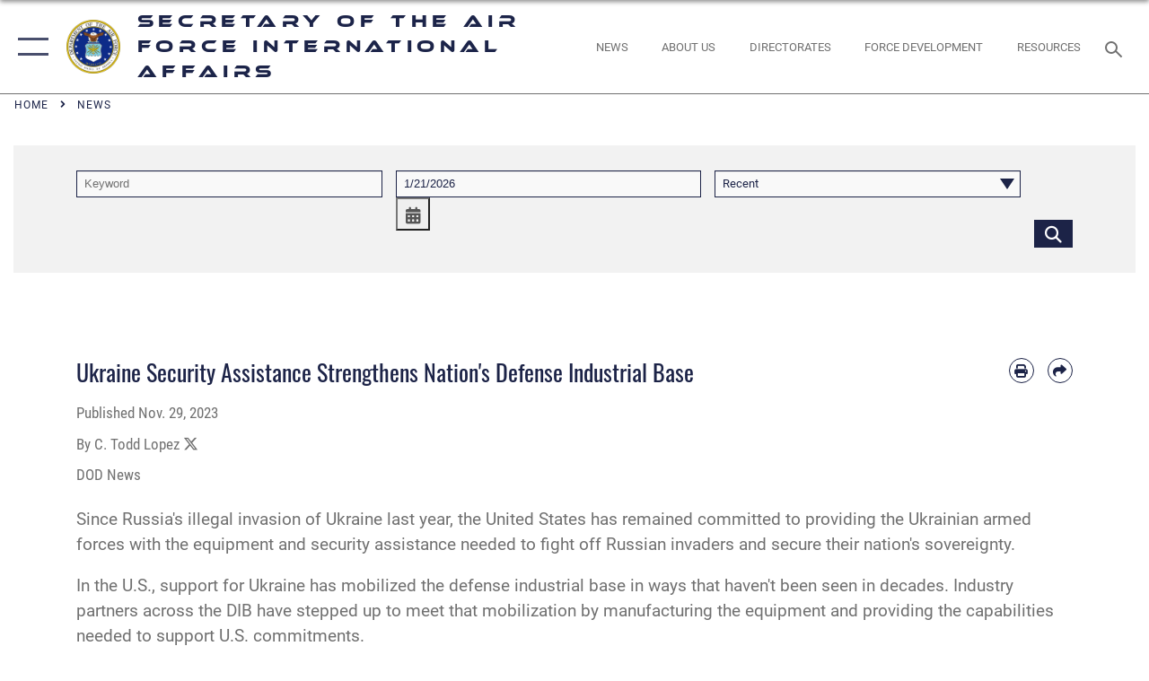

--- FILE ---
content_type: text/html; charset=utf-8
request_url: https://www.safia.hq.af.mil/IA-News/Article/3619343/ukraine-security-assistance-strengthens-nations-defense-industrial-base/
body_size: 25201
content:
<!DOCTYPE html>
<html  lang="en-US">
<head id="Head"><meta content="text/html; charset=UTF-8" http-equiv="Content-Type" />
<meta name="REVISIT-AFTER" content="1 DAYS" />
<meta name="RATING" content="GENERAL" />
<meta name="RESOURCE-TYPE" content="DOCUMENT" />
<meta content="text/javascript" http-equiv="Content-Script-Type" />
<meta content="text/css" http-equiv="Content-Style-Type" />
<title>
	Ukraine Security Assistance Strengthens Nation's Defense Industrial Base > Secretary of the Air Force International Affairs > News
</title><meta id="MetaDescription" name="description" content="In the United States, support for Ukraine has mobilized the defense industrial base in ways that haven&#39;t been seen in decades., " /><meta id="MetaKeywords" name="keywords" content="Air Force, International Affairs, Secretary of the Air Force, Secretary of the Air Force International Affairs, FMS, Foreign Military Sales, Foreign Area Officer, FAO, Political-Military Affairs Strategist, PAS, SAF/IA, SAF-IA, Security Cooperation, SC, Deputy Under Secretary of the Air Force International Affairs, DUSAF, Aircraft, Attaché, International Affairs, Kelli Seybolt, CSAF, CMSAF, CSO, ukraine response" /><meta id="MetaRobots" name="robots" content="INDEX, FOLLOW" /><link href="/Resources/Shared/stylesheets/dnndefault/7.0.0/default.css?cdv=2445" type="text/css" rel="stylesheet"/><link href="/DesktopModules/ArticleCSDashboard/module.css?cdv=2445" type="text/css" rel="stylesheet"/><link href="/DesktopModules/ArticleCS/module.css?cdv=2445" type="text/css" rel="stylesheet"/><link href="/Desktopmodules/SharedLibrary/ValidatedPlugins/slick-carousel/slick/slick.css?cdv=2445" type="text/css" rel="stylesheet"/><link href="/Portals/72/portal.css?cdv=2445" type="text/css" rel="stylesheet"/><link href="/Desktopmodules/SharedLibrary/Plugins/SocialIcons/css/fa-social-icons.css?cdv=2445" type="text/css" rel="stylesheet"/><link href="/Desktopmodules/SharedLibrary/Plugins/Skin/SkipNav/css/skipnav.css?cdv=2445" type="text/css" rel="stylesheet"/><link href="/desktopmodules/ArticleCS/styles/AirForce3/style.css?cdv=2445" type="text/css" rel="stylesheet"/><link href="/Desktopmodules/SharedLibrary/Plugins/ColorBox/colorbox.css?cdv=2445" type="text/css" rel="stylesheet"/><link href="/Desktopmodules/SharedLibrary/Plugins/jquery-ui-css/jquery-ui.css?cdv=2445" type="text/css" rel="stylesheet"/><link href="/Desktopmodules/SharedLibrary/Plugins/carouFredSel/base.css?cdv=2445" type="text/css" rel="stylesheet"/><link href="/Desktopmodules/SharedLibrary/Plugins/MediaElement4.2.9/mediaelementplayer.css?cdv=2445" type="text/css" rel="stylesheet"/><link href="/Desktopmodules/SharedLibrary/Plugins/slimbox/slimbox2.css?cdv=2445" type="text/css" rel="stylesheet"/><link href="/DesktopModules/SharedLibrary/Plugins/FancyBox/jquery.fancybox.min.css?cdv=2445" type="text/css" rel="stylesheet"/><link href="/Desktopmodules/SharedLibrary/Plugins/bootstrap4/css/bootstrap.min.css?cdv=2445" type="text/css" rel="stylesheet"/><link href="/Desktopmodules/SharedLibrary/ValidatedPlugins/font-awesome6/css/all.min.css?cdv=2445" type="text/css" rel="stylesheet"/><link href="/Desktopmodules/SharedLibrary/ValidatedPlugins/font-awesome6/css/v4-shims.min.css?cdv=2445" type="text/css" rel="stylesheet"/><link href="/Desktopmodules/SharedLibrary/ValidatedPlugins/Chosen/chosen.min.css?cdv=2445" type="text/css" rel="stylesheet"/><link href="/portals/_default/skins/AirForce3/Assets/css/theme.css?cdv=2445" type="text/css" rel="stylesheet"/><script src="/Resources/libraries/jQuery/03_07_01/jquery.js?cdv=2445" type="text/javascript"></script><script src="/Resources/libraries/jQuery-Migrate/03_04_01/jquery-migrate.js?cdv=2445" type="text/javascript"></script><script src="/Resources/libraries/jQuery-UI/01_13_03/jquery-ui.min.js?cdv=2445" type="text/javascript"></script><link rel='icon' href='/Portals/72/DAF_favicon.ico?ver=lNKBJkpvG0TmW5NkIb_4Sw%3d%3d' type='image/x-icon' /><meta name='host' content='DMA Public Web' /><meta name='contact' content='dma.WebSD@mail.mil' /><script  src="/Desktopmodules/SharedLibrary/Plugins/GoogleAnalytics/Universal-Federated-Analytics-8.7.js?agency=DOD&subagency=USAF&sitetopic=dma.web&dclink=true"  id="_fed_an_ua_tag" ></script><meta name='twitter:card' content='summary_large_image' /><meta name='twitter:title' content='Ukraine&#32;Security&#32;Assistance&#32;Strengthens&#32;Nation&apos;s&#32;Defense&#32;Industrial&#32;Ba' /><meta name='twitter:description' content='In&#32;the&#32;United&#32;States,&#32;support&#32;for&#32;Ukraine&#32;has&#32;mobilized&#32;the&#32;defense&#32;industrial&#32;base&#32;in&#32;ways&#32;that&#32;haven&apos;t&#32;been&#32;seen&#32;in&#32;decades.' /><meta name='twitter:image' content='https://media.defense.gov/2023/Nov/29/2003360717/2000/2000/0/200109-A-HT805-001Y.JPG' /><meta name='twitter:site' content='@USairforce' /><meta name='twitter:creator' content='@USairforce' /><meta name='twitter:creator' content='@lopezdod' /><meta property='og:site_name' content='Secretary&#32;of&#32;the&#32;Air&#32;Force&#32;International&#32;Affairs' /><meta property='og:type' content='article' /><meta property='og:title' content='Ukraine&#32;Security&#32;Assistance&#32;Strengthens&#32;Nation&apos;s&#32;Defense&#32;Industrial&#32;Base' /><meta property='og:description' content='In&#32;the&#32;United&#32;States,&#32;support&#32;for&#32;Ukraine&#32;has&#32;mobilized&#32;the&#32;defense&#32;industrial&#32;base&#32;in&#32;ways&#32;that&#32;haven&apos;t&#32;been&#32;seen&#32;in&#32;decades.' /><meta property='og:image' content='https://media.defense.gov/2023/Nov/29/2003360717/2000/2000/0/200109-A-HT805-001Y.JPG' /><meta property='og:url' content='https://www.safia.hq.af.mil/IA-News/Article/3619343/ukraine-security-assistance-strengthens-nations-defense-industrial-base/' /><meta name="viewport" content="width=device-width,initial-scale=1" /></head>
<body id="Body">

    <form method="post" action="/IA-News/Article/3619343/ukraine-security-assistance-strengthens-nations-defense-industrial-base/" id="Form" enctype="multipart/form-data">
<div class="aspNetHidden">
<input type="hidden" name="__EVENTTARGET" id="__EVENTTARGET" value="" />
<input type="hidden" name="__EVENTARGUMENT" id="__EVENTARGUMENT" value="" />
<input type="hidden" name="__VIEWSTATE" id="__VIEWSTATE" value="Rt+PRb3YuI4AaXfas3llLXjfhf97kK13FjY11+JOcz1/UW+WX2o1wsr+eC0mvJE6bE/XIW/O8UB4TdgUmX8lYZNx/jCUk3bDpdnffrhMyeBYMNTnym8cYn/Q3e9Pnhrj66pd/9C1F79CcWWL3TMwqjDZF59EETtWnWaWhezl38Ra6lWaX7EeimSEMz17YXxg5pnzLMSzeX2P4R77AHCW1QrfDLSy4+wvqyCctCi2HwdF9T7C4s8QpP9TVX750CrZxaUyL/0K+iKY67ePXDtmos2isAaYhd8/Zp/tZ5VNJA/MO6m7x3wE40bWYmvPzGk4XxTxnYpHby9D/KVrtqXEPms/nIITiBnID1SBHQwCFwVRDPtw+ZClr3PNzNUDNHodBpuGf4DH2P9CyKAU8IJkw8/+3g9L3Q2qhMMOo4o+hytN9brlLOUW3PKu2GlLPAtwN81llL82yyVTvBwbZoW50Ldxt2P+YO7x/YExajbeJYiJQTybMWeJXgfkw6OldPizzqF5jfIUrdsp/sFbe2venXGxAZkytfKamfHq5eJeGLvAFlGvymLIC04/e17FYv78mfohbksw5IHThRzgKNDLAFrwf4QIyYE/eMzmhJ+O9ee2I+NzfDJLLBdRkOVLzgr1HLWuTjhQ9N3//[base64]/B28yA/trENQjfVNVpJSNVjcJxLIxojpWUCp4uL14O284VW0lYfq2NbtOz0vfkTIKeGMwbh9HAAhe64SapyaFyNCWi8pH6/4vKoRnDDn/DNHxFLuuyU/KOyd78e4PCq+G3hQBJV8TyjcZSv8J3dNGWRemhVgU7zhIHbLi5sW5Lel+o5sGa1fOIsb4ZnrJb2HzH7qPKAR/6AUFAwQrMNZtjVmy2COK1F8rBfC3FS2rLIlTB8MXSnw+JEwNYVY0BmoBY3R/RCCYcCFw+BASyuGyuylLsZPJvgS2/93iD2GRwHjjchMhTWaglad0A/8BN3skUjRr19x+Xm0+3um9zorKPp2VbKgAn9WYH51Y4OEM672a6APFgEjhNuzlBvu2RGsA0IWfwJO5wDPeheuQCRsZRIRHCHYyJLYCOLqySIjMUJ4bg3GouGKbU00sg88rlVv/OFSfmjNYYu4v12zbKOwrk+EB8J8cLL9UP2MoQmEvdcWCGPwB6W14VLYlHruZJ1lro1UQc6mb7hIUm42SrkZhc0mklYRkpWnLw8rpTbxhqXSY1cLFk8pq2+Nni7D0LI6kpM3BXwDGHmiyGZDCWDoyivXB6CfZiMglyr7/jxQey230Onp0vmWJqejuMF3T86cRjH9yNYAhg8wLZtGZfiveUdmoskjySxjPGxOxhaiHztSzWYTdbKAbcsxy7gWaqspye26VSmp6DbJRANTEKp9rBQXeuiOxUPa4VuAglATcuXIEr4QBT3fxxZGlX7qJ+/[base64]/XqRWQsqEqcadYiMf486Zj53E0r/SMUyOfUSPsMTUNQTTEUVZ++Y+/ZLpU3lcq9t9d5VfxTRP0/a40jXP7eEeU9Oq3h+4LDibQo/vGczafKT/RWPfV2eFnLjEZ5AFT7Cm/uoK1Vpdd4abTBWImbFaU6Wi0/vH5IawGZfzg9/i099F+H0PACRYdodbiN9jgOntAL8uwvl4+pSyC+JI9ZdJpVoSos51bVbW44zh4Wd6K/6mn0gf8183IkWsIh58vNJMCjhdYkXnzwfhg/6efqDpaopEDjCUYfh3jPVIw/jq0ZxVPTSqDJ8Ws7Xy+ur2pFQ9DRGzFYfiGHeptULYdRTpzBRrKjgGYApyXl4ldVyR9w6G1FcyCkabN6Qv/1aB7RVsn45PbjRTQUTMWfKkmiBbUFHAYYFAjJRkG5+RRHdpZJ8sqyC1aSnSC67+rf5jOUG+bQAVQh0bvXjT7IKz3crsUBUqzSefqLzVvtdJ4XNTYwAZoTTYZnp0/d0hwtgZnu0YfgSwD9fmr15v6PBuSVxdBTYdNHMgJmNh1d9qCCzEyd3UFn1r8XgTVXWaXRA2A295sJEJIQgeZIBFJP7jn/T0mR3GEyC5UrWg4oHYY1Pb1lRyXLdRQ5s+LJ8cXnSMGZCaS8vIAbKSg6LMFmspJZBn1IjAE7gZD46oCVXKyGzC5EWKwZgOrBe1eSOOgWZ8yV/jgE2QouqiGRUYCMV7hDouB7vs80MuIIEO9wB1IHQnI4NTM1jD/kGyE+yItUv0btvnvmiyj36vc55nQq/tB/+BpQSdmcwFgVxBwHMWCEueqIORnP3Zcd4I3uHkYfnqsBU6kJxrcN9VigiSmCJkfq8BSRNjJw87omudgMfD/OcvajELRyPCTj/1fYPHOxYx3zzoExlmtXD9vfz9PgVYvQnP2j9Uq43xL8+o/42fgo8cpdLDDqjp9Vc4aRs5IY8N/A+wJN17aXTsEDzbSrrqzVv+6OIAEi9HVJM+PJ13fP9LqsXvoENco+puXkY0YqpW5VD6mNzh7TwjfUlbmzLU00hxDGHQLOanwwvQ/hy7ZzBjkOzcC3Q5+uaaOiayC01f0eTPBF4Ufnh7hMv8L4vUkkv4EQKKatIuuLt0hlYSW5bK6WxD1uwZQBxdJa+lO+h2xrMxNTwVVxSh4KJwqNl7TIygoVZnDFy6Vuq7RYEIxVsQRL8pgcWqef8FwykiGZ0DOozlsRD5/IU2poOMgyNmr/5cfk//i7JB19mLfM+LlUVbBRNnCXfZjGUVdUjL/nDiVyIXRjliZrdURDiW5olB6928YElFFjaX1Rll23s25EOgyEjyvOuoP1Z2UudTttuEabsHZ8O9aCWmTpevW8PRatr1iR8SCWQfde9bmuBrNuR8d22pQDG0nJG04bqDxQlIAdlLnESRxOzWVhCA1oLd9kh67gdwNlcCD/YjZBFjVl5gKDeaX8gDRDQZqsNNl9BfZ6Z8nUqwb80gkOWNtI+LisWru7KLK/[base64]/sM307YN6+9DNqnch0z8EtMn3DFLxqdBsGh7lEmD2DThC3lQZdGO9cp+kGEcd2sVh6Ebl9a4Y9navSl/2X9cB5lEdXkdx+p16WEiWPNNgxlB0ZZF8qgXXzwDF0K37FlXW5bTkojR3jHTE1vksGEaeV4W6keSpUHhMDo/4vu3DtcNaXd9YgSoIIp7xmNVwAZ7TUzgU6FI+QoKYvN9MW7A8QpRdndDlvWbKTtnXIkfKGMMVC99Tx3WVAvZ1MonAQTmHx8/MDnHxa+CFUkl4wCLNYE2UztcW98U5Ja/C6IFySMOpVHi5Yfd5+uHri4m2YZx3zIUAvudfy6QLnJMuylm1c93uUPoTQWOAsy+pOaTAnV4cQjC3tdczWjXR9zTIdy4c+QBWZ/7/CdL41UuvHdAYUmWtZppxtWuJIMZQcl7Nq82rjtc1IGElBQRCmsvoU7BNOHfNzAqHSTOoGBMk/ojS7bOZiS7U8SYedYiRHqKnvJ9DICDqwPOzPJ7HiojAenKZAv4X8GiysnbpCMrYPY3PwvNOPTi2PkFKj4XdUnzJSf+48I0/o31/CnGosRet/eUloayDKYe4cZWrSUtDIqcDDbTYosQkdNQM2eWhDKGjF0gAazUXaTJTaCXxV7ZEEbGZANse6OWeubUGybjAWYoBllivlPGmdQSM00uhl7WiWPRBxmS2icOtiEZKHpmMmT6GlWPTE5FtuWAQoD7V5QpPwKXC7R8AelirjqhNLfJ/sWcVZ17FUDNgIyq9VHMw7quxiyAw7aDBAzHrxGuRmsEQOHO1VBZi6mLJVsRF007/uvQEbhsqptxUS8ljpjWNDOEQRAhZMzHhrA51lWHdyMV0/GRvPvgnKVREx9lVb53pAPf/[base64]/HyQ9DmA1kAB+dt6cn45htWXobajEO3Rlm/AaUKS8PrQVFBR0SkBxbpm91iiEqdrhgcLc88887w+buIaTpCaru74AO/vFmflZjpFuUMGA/GOdnyYEoPIoA7Lg6nejo0xCDgECw7wT4Swr/5iVsOcrdwAz5WCSTtU4UIRZ2SleRHdQdCiwlWJIzZ/oQ+hgYJ+WG2XCsMqnDbrlsHGvHEzno2/KChhUJybIB4KRTSKT+3CTrhMX1TloFrJb4Jaux45Q+7z6KZJkxOg8ZtNjnDErasHGP4ox+ezIxbUy5NVaUNMqmeFUI40+EdNtjkJpvEXe5ZUsqARad7LugV7GpYrCrrnmij9ubxdrkWutDNqFFb4a3fck+5VnvU/JT6Gj/Go2FbeJyK2MtJthzZa+S5O6V0j9rCU4a1/aDNjm9R3U/bzizvpHJgHIuqkTExvlGnhrfiVWzyK1vp6G7wpRuSX77TgRTSU4tA1rbzW/pHvdlE7EEgbm0j3ecotK5YF+qjMtCBtziQUWwrI+yxv1WiuUKzAljFdxWxc0Bed7sLIeSrOmCFYksMjnC5LJFclsuisZsoK/6qfWUjSoEETq7cql9svmRxDMakOu6mBMbuuN1XUHFRWaUlhLErTHLhhS9zQH5G9qhuNmzpfeVwGcZ3GZyrmJk9lieJLMRYOLe3blEQh+zaufZQ6u6g2qny4AKlBQP157tB4igzBW87QcIjSB+SpxIvb1wIdIaKV90UWujXFaF/od7s2MonItLySFZKbbuK9mlGgqY4roEQsWGp/qCXRfviD/8m3OVzRPhZuATg3kgCbXWFbkxMK77Bfzjs7ULzkpBcs1fwroJZAFXtJKjlWhPJYJ9Jjm8/mcKRuIRR9FHGfpPg//GsNLsUYLzyJ7eyLhRbi+/2j9CHQbtUzzDp5S0TDASCX3r/hX6Nkutzs5XWJasNmrOUOi1x7otpzBMxK9SpTSHQlCKKC+2iBomhdtyftJZ55DIuXWf0/pVwPl7GkkUiTc98LbsXdoBXst5g/66L9CVbMGw16KUFFNK9WG3E0oLZCStvfbpQRZiUsrD45vrpDYIeaNVjyKfNSUNDrOvmSqp5RIwGoaWGN78VohVnA0v0Vueoe6xti3sleAtaRrjYT31hUbz8WDjtHEIPn5hB7Sd6m0bza3UjwVX6Vol/R1TlYO1ZTMT0oMMr/Ei3LgC/qxUxiYNAVFQT5L7KIIK7gP1zy1kKG1kkXtRMIw4OsDUj0Mmrr3Hptj34Md5YEVrTdxlobj9TDZOhLadpSyva7eHpMSQINOs6+UW7b15vfGsSWG9nZxhyal+8ubwISXndkQ9SHF+D9O+PSyNiQzatcQ7L9ewHwZM/ivgszz9tMOY23Jmt4hks12ap93Y74AGdjmE6rE6/qpO+JXrP2jSJkHDHG1/lwM+iR6IkmC+r1v/i4hIKJzp/2lVKems5ogZUTDeRJKwCRe0/aQhbWJGO8nKMM/Qqdd1yMcTeNRbEXSsbT83LYoDpKCGumYtJDaLbOICxwxJhrYOBXD7sV7/WkzXZoZjJhAzRsJgcEL2eDatFQpNRI4hCF5+cxOJnSFPDbdwGouzshnRAwlDbBGipCPfwSr2+ntqHox7aKfFRpDMRi8pZGjooPFvmfgaxCs8BLJWgIxaV0OaflexLHtAsVqtBmBqMjhKrdF7dax7GEZdHEtaHe12P8J9L9t9MahsvF+jZ7GhMjOTnq/G7SaxuTWONSainsVCbHMq3L1quDkgZBFV4sFY/s9hShSZHlRgMDPbqmGBa+0qQHAD6vhoCh9bY+ljKtLO4X5t4s4GhzRsN8WWKSr2FbKWy+/IklnBVQ06sYEEfoJEXnnTxcUWTbyY2m/QVBupK5Y9ZCQo+qv2gC0/hju0rmFUSGRX/BPIfC9/gLpwRJxVrx9ZjC6WtUSgyAeAh5VFspl24xS8JD/2rGN48gDBfIVX+qE7p07wzAQknbhlJK1qVwFSWg9FB57QkxOqw85z2xN7c+STtObgvCpOgVLGIb9As1XokfKSvlBxHyrITUAxxsrt8pK7xB7vTf3/BA/1kmJ6+EfvlxnQzuoG3oHpr9HTVBOyvTVkpg8y8rWiLK2YgtlYPPpVCujWo9bOADmYdxRhUhyLGBKDAzP0k33SDXGoYy5IVjxQGCPnPz45E4knYc+yi4Srs0SHzgQ5rlVno3LT5JLVwBctm5UjyROIdLRNx40ruxvfp7td/cPF9kB0btmj0aQrjH57zJZv37iTWM2A7Vx8vqW4EdgtZcg8tD2m+n7s1RzhwfYhaPurjGEjsThVECqAol96jqCxxf+P8twWwpzKb2ZcV6AuzW0n0q/UlfbqtzRCy3+K6v0GCcNVQ/M/um7QSboobsQFMArQ/mae3KvG2AqrNCn4gPOJdB9QF2uKskcSx29BzTGOyQ+TN5xY=" />
</div>

<script type="text/javascript">
//<![CDATA[
var theForm = document.forms['Form'];
if (!theForm) {
    theForm = document.Form;
}
function __doPostBack(eventTarget, eventArgument) {
    if (!theForm.onsubmit || (theForm.onsubmit() != false)) {
        theForm.__EVENTTARGET.value = eventTarget;
        theForm.__EVENTARGUMENT.value = eventArgument;
        theForm.submit();
    }
}
//]]>
</script>


<script src="/WebResource.axd?d=pynGkmcFUV3Yv-3f2nr9xy0Kf6C_zZnc9LGfZMM3iT4nqVs6bWcUamjTUtM1&amp;t=638901627720898773" type="text/javascript"></script>


<script src="/ScriptResource.axd?d=NJmAwtEo3IpQvsjSkuQUuIqMspjI2fWDpWH3-CBlVemQ0vAoBChpuVZw0gj2044CMiBllJZEWsefTRtglhmrbpRUam1112h7KfeQnmWQ-MTPHnYAYKgX3qQxNVIhYQWTOgPlXw2&amp;t=32e5dfca" type="text/javascript"></script>
<script src="/ScriptResource.axd?d=dwY9oWetJoKJpG3WOIgNzeRnuMQFr2URwQwKo8c8VB11Ho4DclWIhp-MA73UFDl1EyzFlsqcNfh9b1MMiCRZ3tWUMYJhhBd83kEjdI0fA6QVRWOGYf41Mnh-kc8Qc9Ih4nwsFAICujytX66x0&amp;t=32e5dfca" type="text/javascript"></script>
<div class="aspNetHidden">

	<input type="hidden" name="__VIEWSTATEGENERATOR" id="__VIEWSTATEGENERATOR" value="CA0B0334" />
	<input type="hidden" name="__VIEWSTATEENCRYPTED" id="__VIEWSTATEENCRYPTED" value="" />
	<input type="hidden" name="__EVENTVALIDATION" id="__EVENTVALIDATION" value="qvHqLENYiXhY+s4XngSNKrsXY2++ixIL9SKmQu0epyyb/yc62HSmxlEgPj5OuTJj7IyvRk8QLyjwJ/sh65qcwrOe3W/qprD3zKkG+m7JV5Aj1sS83dWMq29RTYp/mYKtdIOrLjPrBlWfaFrtFrC0Eee4+5KBxhhYDZRCtpj8rqizbenTNrq9riS4kAO9QdY486AYQ1VMZ+czXY0HzLjxhcWnoLcNkdntMcuus0+FH3riFgiNrhQWSI59V1oGugD9sodNYA==" />
</div><script src="/Desktopmodules/SharedLibrary/Plugins/MediaElement4.2.9/mediaelement-and-player.js?cdv=2445" type="text/javascript"></script><script src="/Desktopmodules/SharedLibrary/ValidatedPlugins/slick-carousel/slick/slick.min.js?cdv=2445" type="text/javascript"></script><script src="/js/dnn.js?cdv=2445" type="text/javascript"></script><script src="/js/dnn.modalpopup.js?cdv=2445" type="text/javascript"></script><script src="/js/dnncore.js?cdv=2445" type="text/javascript"></script><script src="/Desktopmodules/SharedLibrary/Plugins/Mobile-Detect/mobile-detect.min.js?cdv=2445" type="text/javascript"></script><script src="/DesktopModules/ArticleCS/Resources/ArticleCS/js/ArticleCS.js?cdv=2445" type="text/javascript"></script><script src="/Desktopmodules/SharedLibrary/Plugins/ColorBox/jquery.colorbox.js?cdv=2445" type="text/javascript"></script><script src="/DesktopModules/ArticleCS/Resources/ArticleCS/js/DatePicker.js?cdv=2445" type="text/javascript"></script><script src="/Desktopmodules/SharedLibrary/Plugins/carouFredSel/jquery.carouFredSel-6.2.1.js?cdv=2445" type="text/javascript"></script><script src="/Desktopmodules/SharedLibrary/Plugins/DVIDSAnalytics/DVIDSVideoAnalytics.min.js?cdv=2445" type="text/javascript"></script><script src="/Desktopmodules/SharedLibrary/Plugins/DVIDSAnalytics/analyticsParamsForDVIDSAnalyticsAPI.js?cdv=2445" type="text/javascript"></script><script src="/Desktopmodules/SharedLibrary/Plugins/TouchSwipe/jquery.touchSwipe.min.js?cdv=2445" type="text/javascript"></script><script src="/Desktopmodules/SharedLibrary/Plugins/slimbox/slimbox2.js?cdv=2445" type="text/javascript"></script><script src="/Desktopmodules/SharedLibrary/Plugins/BodyScrollLock/bodyScrollLock.js?cdv=2445" type="text/javascript"></script><script src="/DesktopModules/SharedLibrary/Plugins/FancyBox/jquery.fancybox.min.js?cdv=2445" type="text/javascript"></script><script src="/Desktopmodules/SharedLibrary/ValidatedPlugins/vue/vue.min.js?cdv=2445" type="text/javascript"></script><script src="/js/dnn.servicesframework.js?cdv=2445" type="text/javascript"></script><script src="/Desktopmodules/SharedLibrary/Plugins/Skin/js/common.js?cdv=2445" type="text/javascript"></script><script src="/Desktopmodules/SharedLibrary/ValidatedPlugins/Chosen/chosen.jquery.min.js?cdv=2445" type="text/javascript"></script><script src="/Desktopmodules/SharedLibrary/Helpers/chosen-fix.js?cdv=2445" type="text/javascript"></script>
<script type="text/javascript">
//<![CDATA[
Sys.WebForms.PageRequestManager._initialize('ScriptManager', 'Form', ['tdnn$ctr47421$Article$desktopmodules_articlecs_article_ascx$UpdatePanel1','dnn_ctr47421_Article_desktopmodules_articlecs_article_ascx_UpdatePanel1'], [], [], 90, '');
//]]>
</script>

        
        
        

<script type="text/javascript">
$('#personaBar-iframe').load(function() {$('#personaBar-iframe').contents().find("head").append($("<style type='text/css'>.personabar .personabarLogo {}</style>")); });
</script>

<script type="text/javascript">

jQuery(document).ready(function() {
initializeSkin();
});

</script>

<script type="text/javascript">
var skinvars = {"SiteName":"Secretary of the Air Force International Affairs","SiteShortName":"Secretary of the Air Force International Affairs","SiteSubTitle":"","aid":"AFPW_SAFIA","IsSecureConnection":true,"IsBackEnd":false,"DisableShrink":false,"IsAuthenticated":false,"SearchDomain":"search.usa.gov","SiteUrl":"https://www.safia.hq.af.mil/","LastLogin":null,"IsLastLoginFail":false,"IncludePiwik":false,"PiwikSiteID":-1,"SocialLinks":{"Facebook":{"Url":"http://www.facebook.com/Usairforce","Window":"_blank","Relationship":"noopener"},"Twitter":{"Url":"http://twitter.com/usairforce","Window":"_blank","Relationship":"noopener"},"YouTube":{"Url":"http://www.youtube.com/afbluetube","Window":"_blank","Relationship":"noopener"},"Flickr":{"Url":"http://www.flickr.com/usairforce","Window":"_blank","Relationship":"noopener"},"Pintrest":{"Url":"https://www.pinterest.com/usairforce","Window":"_blank","Relationship":"noopener"},"Instagram":{"Url":"http://instagram.com/officialusairforce","Window":"_blank","Relationship":"noopener"},"Blog":{"Url":"http://airforcelive.dodlive.mil","Window":"_blank","Relationship":"noopener"},"RSS":{"Url":"http://www.af.mil/rss/","Window":"_blank","Relationship":"noopener"},"Podcast":{"Url":"","Window":"","Relationship":null},"Email":{"Url":"","Window":"","Relationship":null},"LinkedIn":{"Url":"","Window":"","Relationship":null},"Snapchat":{"Url":"","Window":"","Relationship":null}},"SiteLinks":null,"LogoffTimeout":3300000,"SiteAltLogoText":""};
</script>
<script type="application/ld+json">{"@context":"http://schema.org","@type":"Organization","logo":"https://www.safia.hq.af.mil/Portals/72/images/About/DAF_seal_150826-F-XXXXX-004.png?ver=LWdEtWhOrIXGOXtHR4iLHQ%3d%3d","name":"Secretary of the Air Force International Affairs","url":"https://www.safia.hq.af.mil/","sameAs":["http://www.facebook.com/Usairforce","http://twitter.com/usairforce","http://instagram.com/officialusairforce","https://www.pinterest.com/usairforce","http://www.youtube.com/afbluetube"]}</script>
<div id="app" class="layout-main no-banner ">
    

<div id="skip-link-holder"><a id="skip-link" aria-label="Press enter to skip to main content" href="#skip-target">Skip to main content (Press Enter).</a></div>

<header id="header-main">
    <div id="header-main-inner">
        <nav id="nav-main" aria-label="Main navigation">
            <div type="button" class="nav-main-toggle" tabindex="0" role="button" aria-label="Open Main Navigation"> 
		        <span class="nav-main-toggle-label">
				    <span class="nav-main-toggle-item nav-main-toggle-item-top">
					    <span class="nav-main-toggle-item-inner nav-main-toggle-item-inner-top"></span>
				    </span>
				    <span class="nav-main-toggle-item nav-main-toggle-item-bottom">
					    <span class="nav-main-toggle-item-inner nav-main-toggle-item-inner-bottom"></span>
				    </span>
			    </span>
		    </div>
            
            <div id="nav-main-inner">
                <div id="nav-main-header">
                    <div type="button" class="nav-main-toggle" tabindex="0" role="button" aria-label="Close Main Navigation"> 
		                <span class="nav-main-toggle-label">
				            <span class="nav-main-toggle-item nav-main-toggle-item-top">
					            <span class="nav-main-toggle-item-inner nav-main-toggle-item-inner-top"></span>
				            </span>
				            <span class="nav-main-toggle-item nav-main-toggle-item-bottom">
					            <span class="nav-main-toggle-item-inner nav-main-toggle-item-inner-bottom"></span>
				            </span>
			            </span>
		            </div>
                    <svg class="svg-logo" width="80" height="70" xmlns="http://www.w3.org/2000/svg" viewBox="0 0 80 70">
                        <g>
                            <title>U.S. Air Force Logo</title>
                            <g transform="matrix(0.30864200474303516,0,0,0.30864200474303516,96.66049876374962,86.23049787780087) ">
                                <polygon points="-216.59274005889893,-115.45912504196167 -239.41073322296143,-98.88313627243042 -211.62673664093018,-78.69417142868042 -202.91378498077393,-105.51613187789917 " class="fill"/>
                                <polygon points="-207.52175617218018,-75.70814847946167 -184.70473957061768,-59.13417387008667 -161.90072345733643,-75.70814847946167 -184.70473957061768,-92.29115629196167 " class="fill"/>
                                <polygon points="-195.99575519561768,-126.93117094039917 -279.6467409133911,-187.7141375541687 -260.1197633743286,-147.0781512260437 -232.37673664093018,-126.93117094039917 " class="fill"/>
                                <polygon points="-187.24075031280518,-153.7301287651062 -304.11372089385986,-238.64913511276245 -284.5887575149536,-198.0051531791687 -194.19973468780518,-132.33217191696167 " class="fill"/>
                                <polygon points="-287.54475116729736,-271.9891619682312 -301.3247194290161,-243.31515073776245 -258.9787721633911,-212.55013608932495 " class="fill"/>
                                <polygon points="-166.50472736358643,-105.51613187789917 -157.78475666046143,-78.69417142868042 -130.01070880889893,-98.88313627243042 -152.83077716827393,-115.45912504196167 " class="fill"/>
                                <polygon points="-137.04073810577393,-126.93117094039917 -109.2976884841919,-147.0781512260437 -89.7787675857544,-187.7141375541687 -173.42074298858643,-126.93117094039917 " class="fill"/>
                                <polygon points="-182.17178058624268,-153.7301287651062 -175.22274494171143,-132.33217191696167 -84.8327226638794,-198.0051531791687 -65.3028154373169,-238.64913511276245 " class="fill"/>
                                <polygon points="-81.8727617263794,-271.9891619682312 -110.4467363357544,-212.55013608932495 -68.0937089920044,-243.31515073776245 " class="fill"/>
                                <path d="m-197.38074,-111.46014c0,-6.997 5.676,-12.677 12.682,-12.677c6.99,0 12.677,5.68 12.677,12.677c0,7.005 -5.687,12.68 -12.677,12.68c-7.006,-0.001 -12.682,-5.675 -12.682,-12.68z" class="fill"/>
                            </g>
                        </g>
                    </svg>
                </div>
                <div id="nav-main-search">
                    <div id="dnn_Header_MobileSearch" class="search-input-wrap">
	
                        <input id="search-input" aria-label="Search" type="search" autocomplete="off" name="header-search" placeholder="SEARCH" value="">
                    
</div>
                </div>
                <div id="nav-main-menu">
                    <ul id="nav-main-menu-top-ul">
	
    <li class="">
    
        <a href="https://www.safia.hq.af.mil/" target="" >Home</a>
    
    </li>

    <li class="parent ">
    
        <a href="https://www.safia.hq.af.mil/About-Us/" target="" aria-expanded="false">About Us</a>
    
        <ul>
        
    <li class="parent ">
    
        <a href="https://www.safia.hq.af.mil/About-Us/Directorates/" target="" aria-expanded="false">Directorates</a>
    
        <ul>
        
    <li class="">
    
        <a href="https://www.safia.hq.af.mil/About-Us/Directorates/Policy-Programs-Strategy/" target="" >Policy, Programs &amp; Strategy</a>
    
    </li>

    <li class="">
    
        <a href="https://www.safia.hq.af.mil/About-Us/Directorates/Regional-Affairs/" target="" >Regional Affairs</a>
    
    </li>

        </ul>
    
    </li>

        </ul>
    
    </li>

    <li class="parent active">
    
        <a href="https://www.safia.hq.af.mil/IA-News/" target="" aria-expanded="false">News</a>
    
        <ul>
        
    <li class="">
    
        <a href="https://www.safia.hq.af.mil/News/Photos/" target="" >Photos</a>
    
    </li>

        </ul>
    
    </li>

    <li class="">
    
        <a href="https://www.safia.hq.af.mil/Resources/" target="" >Resources</a>
    
    </li>

    <li class="parent ">
    
        <a href="https://www.safia.hq.af.mil/Contact-Us/" target="" aria-expanded="false">Contact Us</a>
    
        <ul>
        
    <li class="">
    
        <a href="https://www.safia.hq.af.mil/Contact-Us/FAQs/" target="" >FAQs</a>
    
    </li>

        </ul>
    
    </li>

</ul>


                </div>
                <div id="nav-main-footer">
                    <ul class=""><li class=""><a href="https://www.facebook.com/USairforce/" target="_blank" rel="noopener noreferrer" aria-label="Air Force Facebook link opens in a new window" title="Air Force Facebook link"><span class="social-icon fab fa-facebook-square social-link-394"></span></a></li><li class=""><a href="https://www.facebook.com/SpaceForceDoD/" target="_blank" rel="noopener noreferrer" aria-label="Space Force Facebook link opens in a new window" title="Space Force Facebook link"><span class="social-icon fab fa-facebook-square social-link-2115"></span></a></li><li class=""><a href="https://www.linkedin.com/company/saf-ia " target="_blank" rel="noopener noreferrer" aria-label="SAF-IA LinkedIn link opens in a new window" title="SAF-IA LinkedIn link"><span class="social-icon fab fa-linkedin social-link-2112"></span></a></li><li class=""><a href="https://www.twitter.com/USairforce" target="_blank" rel="noopener noreferrer" aria-label="Air Force X link opens in a new window" title="Air Force X link"><span class="social-icon fa-brands fa-x-twitter social-link-470"></span></a></li><li class=""><a href="https://twitter.com/SpaceForceDoD" target="_blank" rel="noopener noreferrer" aria-label="Space Force X link opens in a new window" title="Space Force X link"><span class="social-icon fa-brands fa-x-twitter social-link-2116"></span></a></li></ul>
                </div>
            </div>
            <div id="nav-main-open-overlay"></div>
        </nav>

        <div id="logo-main">
            <a href="https://www.safia.hq.af.mil/">
             
                <img src="/Portals/72/images/About/DAF_seal_150826-F-XXXXX-004.png?ver=LWdEtWhOrIXGOXtHR4iLHQ%3d%3d" alt="Secretary of the Air Force International Affairs" title="Secretary of the Air Force International Affairs" /> 
               
                <span class="site-title">Secretary of the Air Force International Affairs</span>
                
            </a>
        </div>

        <nav id="nav-secondary" aria-label="Search navigation">
            <div id="nav-secondary-inner">
                <ul class=""><li class=""><a href="/IA-News/"><span class="text text-link-2597">News</span></a></li><li class=""><a href="/About-Us"><span class="text text-link-2598">About Us</span></a></li><li class=""><a href="/About-Us/Directorates/"><span class="text text-link-2643">Directorates</span></a></li><li class=""><a href="/Force-Development/"><span class="text text-link-2599">Force Development</span></a></li><li class=""><a href="/Resources"><span class="text text-link-2601">Resources</span></a></li></ul>
                <div id="dnn_Header_DesktopSearch">
	
                    <input type="checkbox" class="hidden-input" id="header-main-search-state" aria-label="Search" tabindex="-1" aria-hidden="true">
                    <div id="main-search-open-overlay"></div>
                    <div id="header-main-search">
                      <div class="search-input-wrap">
                        <input id="header-main-search-input" aria-label="Search" class="global-search" minlength="1" tabindex="-1" type="search" autocomplete="off" placeholder="Search topics, names, categories..." value="">
                        <label class="header-main-search-toggle-label" for="header-main-search-state" tabindex="0" aria-label="Search toggle"></label>
                      </div>
                    </div>
                
</div>
            </div>
        </nav>
    </div>

    <div class="breadcrumbs container-fluid">
        <span id="dnn_Header_Breadcrumb_lblBreadCrumb" itemprop="breadcrumb" itemscope="" itemtype="https://schema.org/breadcrumb"><span itemscope itemtype="http://schema.org/BreadcrumbList"><span itemprop="itemListElement" itemscope itemtype="http://schema.org/ListItem"><a href="https://www.safia.hq.af.mil/" class="skin-breadcrumb" itemprop="item" ><span itemprop="name">Home</span></a><meta itemprop="position" content="1" /></span><span itemprop="itemListElement" itemscope itemtype="http://schema.org/ListItem"><a href="https://www.safia.hq.af.mil/IA-News/" class="skin-breadcrumb" itemprop="item"><span itemprop="name">News</span></a><meta itemprop="position" content="2" /></span></span></span>
    </div>

</header>
<div id="header-main-spacer"></div>

<p><a name="skip-target"></a></p>
    <!--/* //NOSONAR */--><div id="dnn_HeaderPaneTop" class="DNNEmptyPane"></div>
<div id="dnn_HeaderPaneMid" class="DNNEmptyPane"></div>
<div id="dnn_HeaderPaneBottom" class="DNNEmptyPane"></div>

    <main class="content ">
        <!--/* //NOSONAR */--><div id="dnn_ContentPane" class="DNNEmptyPane"></div>
<div class="container container-wide">
    <div class="row">
        <div id="dnn_CenterPaneWide_Top" class="col-md"><div class="DnnModule DnnModule-ArticleCSDashboard DnnModule-47423"><a name="47423"></a>

<div class="theme-container">
    <div id="dnn_ctr47423_ContentPane"><!-- Start_Module_47423 --><p>&nbsp;</p><div id="dnn_ctr47423_ModuleContent" class="DNNModuleContent ModArticleCSDashboardC">
	<div id="dnn_ctr47423_Dashboard_ph">
		
<div class="advanced-search">
    <div class="container">
        <div class="options d-flex flex-md-row">
            <div class='inner'>
                <div class="spinner3">
                    <div class="bounce1"></div>
                    <div class="bounce2"></div>
                    <div class="bounce3"></div>
                </div>
                
                <div class="cellinner">
                    <label for="dnn_ctr47423_Dashboard_keyword47423" class="d-none">Keyword</label>
                    <div class="field-outer keyword text-box">
			<input name="dnn$ctr47423$Dashboard$keyword47423" type="text" id="dnn_ctr47423_Dashboard_keyword47423" title="Keyword" aria-label="Keyword Control" placeholder="Keyword" />
		</div>
                </div>
                
                <div class="cellinner">
                    <label for="dnn_ctr47423_Dashboard_date47423" class="d-none">Date</label>
                    <div class="field-outer date date-picker search-by-date">
			<div class="datepicker-container"><input name="dnn$ctr47423$Dashboard$date47423" type="text" value="1/21/2026" id="dnn_ctr47423_Dashboard_date47423" class=" af3-calendar " aria-label="Search by date" data-datepicker="true" autocomplete="off" placeholder="Date" /><button id="dnn_ctr47423_Dashboard_datepicker-button" aria-label="Open Date Picker" type="button" class="date-picker-button start-date-picker button-flex"><i class="fa fa-calendar"></i> </button></div>
		</div>
                </div>
                
                <div class="cellinner">
                    <label for="dnn_ctr47423_Dashboard_sort47423" class="d-none"></label>
                    <div class="field-outer sort drop-list">
			<select name="dnn$ctr47423$Dashboard$sort47423" id="dnn_ctr47423_Dashboard_sort47423" title="Sort" aria-label="Sort Drop Down List">
				<option selected="selected" value="Recent">Recent</option>
				<option value="Oldest">Oldest</option>
				<option value="Title">Title A &gt; Z</option>
				<option value="TitleZ">Title Z &gt; A</option>

			</select>
		</div>
                </div>
                
            </div>
            <div class="search-container">
                <a class="fas fa-search search-button advanced-search-btn" aria-label="Click button to search" href="javascript:__doPostBack(&#39;dnn$ctr47423$Dashboard$ctl07&#39;,&#39;&#39;)"></a>
            </div>
        </div>
    </div>
    <link rel="stylesheet" type="text/css" href="/DesktopModules/ArticleCS/Styles/AirForce3/ChosenOverrides.css" />
</div>
<script>
    $('.keyword input').keydown(function (event) {
        var keypressed = event.keyCode || event.which;
        if (keypressed === 13 && $('.advanced-search-btn').length > 0) {
            $('.advanced-search-btn')[0].click();
            return false;
        }
    });
</script>


<script type="text/javascript">
    $(document).ready(function () {
        /*******************************************
        * JS for contianing every input after the
        * third into 'Advanced Options'
        *******************************************/

        // This is the array that will be wrapped into advanced options
        // It's acting as a queue (FIFO)
        var advancedOptions = $('.cellinner');

        var windowWidth = $(window).innerWidth();

        // This is to check if there's more than one input
        if (advancedOptions.length > 1) {
            $('.options').addClass('flex-column');
        }

        // Iterator
        var i = 0;
        var maxInputs = 3;

        if (windowWidth < 576) {
            maxInputs = 1;
        } else if (windowWidth < 768) {
            maxInputs = 2;
        } else {
            maxInputs = 3;
        }

        // This do while will filter out the first row of cells
        // The first row always needs at least one cell (hence the do while)
        do {
            // Filter out the first item in the array
            if (advancedOptions.length) {
                // Current element (Not a jQuery object :( )
                var current = advancedOptions.get(0);
                advancedOptions.splice(0, 1);
            } else {
                break;
            }
            // Iterate, if the current cell is tags add three to break the loop
            if ($(current).find('.tagit').length) {
                i += 3;
            } else {
                i++;
            }
            // If we already have our first 3, or if tagit is next to be shifted, break
        } while (i < maxInputs && !$(advancedOptions.get(0)).find('.tagit').length)

        if (advancedOptions.length) {
            // If there are advanced options
            var $advancedOptionsContainer = $("<div class='advanced-options' aria-hidden='true' style='display:none;'></div>", {});
            var $advancedOptionsLabel = $('<label class="show-advanced" for="advanced-check" role="button"><span>Show Advanced Options</span></label>', {});
            var $advancedCheck = $('<input type="checkbox" id="advanced-check">', {}).on('click', function () {
                if ($(this).is(":checked")) {
                    $('.advanced-options').slideDown(250, function () {
                        $('.advanced-options').attr('aria-hidden', 'false');
                        $('.advanced-options').css('display', 'flex');
                        $('.show-advanced span').html('Hide Advanced Options');
                    });
                } else {
                    $('.advanced-options').slideUp(250, function () {
                        $('.show-advanced span').html('Show Advanced Options');
                        $('.advanced-options').attr('aria-hidden', 'true');
                    });
                }
            });

            $(advancedOptions).wrapAll($advancedOptionsContainer);
            $('.options').after($advancedOptionsLabel);
            $('.show-advanced').before($advancedCheck);
        } else {
            // If there are no advanced options
            // So the search button will stay on the same line if there's no advanced options
            $('.options').removeClass('flex-md-row');
            $('.options').addClass('flex-sm-row');

            $('.advanced-search').addClass('no-advanced-pad-bottom');
        }

        $('.drop-list select').chosen({
            disable_search_threshold: 30,
            width: "100%"
        });

        var $dropdownLists = $('.drop-list select');

        $dropdownLists.each(function () {
            if ($(this).val() != 0) {
                $(this).siblings('.chosen-container-single').addClass('has-value');
            }
        });

        $dropdownLists.on('change', function () {
            if ($(this).val() != 0) {
                $(this).siblings('.chosen-container-single').addClass('has-value');
            } else {
                $(this).siblings('.chosen-container-single').removeClass('has-value');
            }
        });

        $('.cellinner').each(function () {
            if ($(this).find('.tagit').length) {
                $(this).css('width', '100%');
            }
        });

        $('.spinner3').fadeOut('fast');

        // Get all advanced search dropdown containers
        var chosenContainers = document.querySelectorAll('.chosen-container');

        // Update aria-label on search dropdowns
        function updateAriaLabel(selectElement) {
            var selectedText = selectElement.options[selectElement.selectedIndex].text;
            var searchInput = selectElement.parentElement.querySelector('.chosen-search-input');
            if (searchInput) {
                searchInput.setAttribute('aria-label', 'Filter by ' + selectedText);
            }
        }

        chosenContainers.forEach(function (container) {
            var selectElement = container.previousElementSibling;
            if (selectElement && selectElement.tagName === 'SELECT') {
                updateAriaLabel(selectElement);
                selectElement.addEventListener('change', function () {
                    updateAriaLabel(selectElement);
                });
            }
        });
    });
</script>
	</div>


</div><!-- End_Module_47423 --></div>
</div></div><div class="DnnModule DnnModule-ArticleCS DnnModule-47421"><a name="47421"></a>

<div class="theme-container">
    <div id="dnn_ctr47421_ContentPane"><!-- Start_Module_47421 --><a href="/IA-News/#safia"></a><div id="dnn_ctr47421_ModuleContent" class="DNNModuleContent ModArticleCSC">
	<div id="dnn_ctr47421_Article_desktopmodules_articlecs_article_ascx_UpdatePanel1" class="article-view">
		
        

<!--iswiptemplate:not-->


<div class="container container-mid">
    <article class="adetail article-detail article-detail-default" itemscope itemtype="http://schema.org/NewsArticle">
        <header>
            <h1>Ukraine Security Assistance Strengthens Nation&#39;s Defense Industrial Base</h1>
            <div class="article-detail-share">
                <a href='https://www.safia.hq.af.mil/DesktopModules/ArticleCS/Print.aspx?PortalId=72&ModuleId=47421&Article=3619343' target="_blank" rel="noopener" aria-label="Print article">
                    <i class="fas fa-print"></i>
                </a>
                <a href="mailto:?Subject=Ukraine Security Assistance Strengthens Nation&#39;s Defense Industrial Base%20-%20Secretary of the Air Force International Affairs&body=Here%20is%20an%20article%20I%20think%20you%20will%20find%20interesting:%20https://www.safia.hq.af.mil/IA-News/Article/3619343/ukraine-security-assistance-strengthens-nations-defense-industrial-base/" aria-label="Share by email">
                    <i class="fas fa-share"></i>
                </a>
            </div>
        </header>
        <section class="article-detail-content">
            <div class="meta">
                <ul>
                    <li>Published <time pubdate datetime="Nov. 29, 2023">Nov. 29, 2023</time></li>
                    
                    <li>
                        By C. Todd Lopez
                        
                        <a href="https://twitter.com/lopezdod" aria-label="Share to X" target="_blank" rel="noopener"><i class="fa-brands fa-x-twitter"></i></a>
                        
                    </li>
                    
                    
                    <li>DOD News</li>
                    
                </ul>
            </div>
            <p paraeid="{4fbc278f-6784-4759-a9da-bbb7382925cf}{166}" paraid="1532631293">Since Russia&#39;s illegal invasion of Ukraine last year, the United States has remained committed to providing the Ukrainian armed forces with the equipment and security assistance needed to fight off Russian invaders and secure their nation&#39;s sovereignty. &nbsp;</p>

<p paraeid="{4fbc278f-6784-4759-a9da-bbb7382925cf}{200}" paraid="652117811">In the U.S., support for Ukraine has mobilized the defense industrial base in ways that haven&#39;t been seen in decades. Industry partners across the DIB have stepped up to meet that mobilization by manufacturing the equipment and providing the capabilities needed to support U.S. commitments. &nbsp;</p>

<p paraeid="{4fbc278f-6784-4759-a9da-bbb7382925cf}{200}" paraid="652117811">


    <!--image-->
    <div class="focal-point-wrap media-inline media-inline-xlarge    " style="max-width:1200px">
        <figure class="default h-blur-reveal feature">
            <picture class="inline-media ">
                <img 
                     src="https://media.defense.gov/2023/Nov/29/2003360717/1200/1200/0/200109-A-HT805-001Y.JPG" 
                     alt="A large piece of military hardware mounted on a tracked vehicle launches a rocket." />
            </picture>

            
            
            
            <a class="fancybox-7670550"
               data-width="2000" 
               data-height="1334"
               
               
               href="https://media.defense.gov/2023/Nov/29/2003360717/1200/1200/0/200109-A-HT805-001Y.JPG"
               data-fancybox
                >
            
            

            

            
            </a>
            
            
            <div class="actions">
                <a href="https://www.safia.hq.af.mil/News/Photos/igphoto/2003360717/" title="Guided Multiple Launch Rocket System" target="_blank" rel="noopener" class="action-frame article-link details">
                    <span>Photo Details</span>
                </a> /
                <a href="https://media.defense.gov/2023/Nov/29/2003360717/-1/-1/0/200109-A-HT805-001Y.JPG" title="Guided Multiple Launch Rocket System" target="_blank" rel="noopener" class="action-frame article-link download">
                    <span>Download Hi-Res</span>
                </a>
            </div>
            
        </figure>


        
    </div><!--media-inline-->

    










<script>


    $(document).ready(function () {
        let isDesktopInit = false;
        let detailSize = "full";
        let displayhgt = "95vh";

        let $this = $('[data-fancybox]').fancybox($.extend(true, {}, $.fancybox.defaults, {
            buttons: ['share'],
            caption: function (instance, item) {
                var caption = '';

                if (item.type === 'image') {
                    if (isMobile()) {
                        caption += '<div class="fancy-detail-link">' +
                            '<div class="base-caption-info">' +
                            '<div>' +
                            $(this).find('figcaption').html() +
                            getDetailsURL($(this).parent()) +
                            getDownloadURL($(this).parent()) +
                            showFBShare() +
                            '</div>' +
                            '</div>' +
                            '<div class="fancy-photo-detail-link"><div><i class="fas fa-chevron-up" style="margin-right: 3px;"></i></div><div>SHOW PHOTO DETAILS</div></div></div> ';
                    }
                    else {
                        caption += $(this).find('figcaption').html() +
                            getDetailsURL($(this).parent()) +
                            getDownloadURL($(this).parent()) +
                            showFBShare();
                    }
                }

                return caption;
            },
            afterLoad: function (instance, current) {
                //initial desktop view
                $(".fancybox-caption__body").addClass("a2a_kit").addClass("a2a_default_style");
                if (isMobile())
                    $(".fancybox-caption__body").addClass("mobile");
            },
            afterShow: function (instance, current) {
                var $currentSlide = $(".fancybox-slide.fancybox-slide--current.fancybox-slide--image").parent().parent();

                if (isMobile())
                    $currentSlide.find(".fancy-detail-link").on("touchstart", function() { captionToggle(); });
            },
            afterClose: function () {

            }
        }));

        let debounceTimer;

        $(window).on("resize", function (event) {

            if (isMobile())
                return;

            if ($(".af3-caption-body").length > 0 && $(".af3-caption-body").css("height") != undefined) {
                event.stopImmediatePropagation();
                $(".fancybox-caption__body").removeClass("half");
                isDesktopInit = false;
                captionToggle();

                debounceTimer = setTimeout(function () {
                    clearTimeout(debounceTimer);
                    debounceTimer = null;

                    recalculateImageSize();

                }, 1000);         
            }
        });

        function recalculateImageSize() {
            // Fancy box miscalculates because of race conditions with new layout
            var origImgWth = $(".fancybox-image").prop("naturalWidth");
            var origImgHgt = $(".fancybox-image").prop("naturalHeight");
            var winWth = $(window).innerWidth();
            var winHgt = $(window).innerHeight()
            var ratio = Math.min(winWth / origImgWth,
                winHgt / origImgHgt);
            var newImgWth = (origImgWth * ratio);
            var newImgHgt = (origImgHgt * ratio);
            var dstTop = Math.floor((winHgt - newImgHgt)) / 2;
            var dstLeft = Math.floor((winWth - newImgWth)) / 2;

            $(".fancybox-content").removeAttr("style");

            $(".fancybox-content").css("width", newImgWth + "px");
            $(".fancybox-content").css("height", newImgHgt + "px");
            $(".fancybox-content").css("transform",
                    "translate(" + dstLeft + "px, " + dstTop + "px)");
        }

        function captionToggle() {
            
            if ($(".fancybox-caption__body").hasClass("af3-caption-body")) {
                $(".af3-caption-body").stop(true, false).animate({ height: "0vh" }, 800, function () {
                    // Animation complete.
                    closeDetails();
                });
                $(".fancy-photo-detail-link").html($(".fancy-photo-detail-link").html().replace("CLOSE", "SHOW"));
            }
            else {
                $(".fancybox-caption__body").addClass("af3-caption-body");
                $(".af3-caption-body").addClass(detailSize);
                $(".af3-caption-body").animate({ height: displayhgt }, 800);
                $(".fancybox-caption").addClass("af3-caption-bg");
                $(".base-caption-info").addClass("full-height");
                $(".fancy-photo-detail-link").addClass("photo-detail-gradient");
                $(".fancybox-button").css("display", "none");
                $(".fancy-photo-detail-link").html($(".fancy-photo-detail-link").html().replace("SHOW", "CLOSE"));
                $(".fancybox-caption__body").prepend(prependClosing());
                $(".closing-box, .closingx").on("touchstart", function() { captionToggle(); });
            }
        }

        function getDetailsURL(fbObj) {

            return '<a href="' +
                fbObj.find(".actions .details").attr("href") +
                '"><i class="fas fa-info-circle" style="margin-right: 5px;"></i>DETAILS</a>';
        }

        function getDownloadURL(fbObj) {
            return '<a href="' +
                fbObj.find(".actions .download").attr("href") +
                '"><i class="far fa-arrow-alt-circle-down style="margin-right: 5px;"></i>DOWNLOAD</a>';
        }

        function showFBShare() {
            return '<a class="share-link a2a-dd" onclick="$(\'.fancybox-button--share\').click()" ><i class="fas fa-share-alt" style="margin-right: 5px;"></i>SHARE</a>';
        }

        function closeDetails() {
            $(".af3-caption-body").removeClass(detailSize);
            $(".fancybox-caption__body").removeClass("af3-caption-body");
            $(".fancybox-caption").removeClass("af3-caption-bg");
            $(".base-caption-info").removeClass("full-height");
            $(".fancy-photo-detail-link").removeClass("photo-detail-gradient");
            $(".fancybox-button").css("display", "block");

            if (detailSize === "half") {
                detailSize = "full";
                displayhgt = "90vh";
                $(".fancybox-caption").removeClass("desktop-init");
            }
        }

        function prependClosing() {
            return '<div class="closing-box"><div class="closingx"><i class="fas fa-times"></i></div></div>'
        }

        function isMobile() {
            var isMobile = false; //initiate as false
            // device detection
            if (/(android|bb\d+|meego).+mobile|avantgo|bada\/|blackberry|blazer|compal|elaine|fennec|hiptop|iemobile|ip(hone|od)|ipad|iris|kindle|Android|Silk|lge |maemo|midp|mmp|netfront|opera m(ob|in)i|palm( os)?|phone|p(ixi|re)\/|plucker|pocket|psp|series(4|6)0|symbian|treo|up\.(browser|link)|vodafone|wap|windows (ce|phone)|xda|xiino/i.test(navigator.userAgent)
                || /1207|6310|6590|3gso|4thp|50[1-6]i|770s|802s|a wa|abac|ac(er|oo|s\-)|ai(ko|rn)|al(av|ca|co)|amoi|an(ex|ny|yw)|aptu|ar(ch|go)|as(te|us)|attw|au(di|\-m|r |s )|avan|be(ck|ll|nq)|bi(lb|rd)|bl(ac|az)|br(e|v)w|bumb|bw\-(n|u)|c55\/|capi|ccwa|cdm\-|cell|chtm|cldc|cmd\-|co(mp|nd)|craw|da(it|ll|ng)|dbte|dc\-s|devi|dica|dmob|do(c|p)o|ds(12|\-d)|el(49|ai)|em(l2|ul)|er(ic|k0)|esl8|ez([4-7]0|os|wa|ze)|fetc|fly(\-|_)|g1 u|g560|gene|gf\-5|g\-mo|go(\.w|od)|gr(ad|un)|haie|hcit|hd\-(m|p|t)|hei\-|hi(pt|ta)|hp( i|ip)|hs\-c|ht(c(\-| |_|a|g|p|s|t)|tp)|hu(aw|tc)|i\-(20|go|ma)|i230|iac( |\-|\/)|ibro|idea|ig01|ikom|im1k|inno|ipaq|iris|ja(t|v)a|jbro|jemu|jigs|kddi|keji|kgt( |\/)|klon|kpt |kwc\-|kyo(c|k)|le(no|xi)|lg( g|\/(k|l|u)|50|54|\-[a-w])|libw|lynx|m1\-w|m3ga|m50\/|ma(te|ui|xo)|mc(01|21|ca)|m\-cr|me(rc|ri)|mi(o8|oa|ts)|mmef|mo(01|02|bi|de|do|t(\-| |o|v)|zz)|mt(50|p1|v )|mwbp|mywa|n10[0-2]|n20[2-3]|n30(0|2)|n50(0|2|5)|n7(0(0|1)|10)|ne((c|m)\-|on|tf|wf|wg|wt)|nok(6|i)|nzph|o2im|op(ti|wv)|oran|owg1|p800|pan(a|d|t)|pdxg|pg(13|\-([1-8]|c))|phil|pire|pl(ay|uc)|pn\-2|po(ck|rt|se)|prox|psio|pt\-g|qa\-a|qc(07|12|21|32|60|\-[2-7]|i\-)|qtek|r380|r600|raks|rim9|ro(ve|zo)|s55\/|sa(ge|ma|mm|ms|ny|va)|sc(01|h\-|oo|p\-)|sdk\/|se(c(\-|0|1)|47|mc|nd|ri)|sgh\-|shar|sie(\-|m)|sk\-0|sl(45|id)|sm(al|ar|b3|it|t5)|so(ft|ny)|sp(01|h\-|v\-|v )|sy(01|mb)|t2(18|50)|t6(00|10|18)|ta(gt|lk)|tcl\-|tdg\-|tel(i|m)|tim\-|t\-mo|to(pl|sh)|ts(70|m\-|m3|m5)|tx\-9|up(\.b|g1|si)|utst|v400|v750|veri|vi(rg|te)|vk(40|5[0-3]|\-v)|vm40|voda|vulc|vx(52|53|60|61|70|80|81|83|85|98)|w3c(\-| )|webc|whit|wi(g |nc|nw)|wmlb|wonu|x700|yas\-|your|zeto|zte\-/i.test(navigator.userAgent.substr(0, 4))) {
                isMobile = true;
            }

            return isMobile;
        }
    });


</script>




</p>

<p paraeid="{4fbc278f-6784-4759-a9da-bbb7382925cf}{220}" paraid="1106607840">Since the Feb. 24, 2022, Russian invasion, the U.S. has committed approximately $44 billion in security assistance to Ukraine. Assistance has been provided through either presidential drawdown authority, where equipment is pulled from the military&#39;s inventory and sent overseas, or through the Ukraine Security Assistance Initiative, where the government contracts directly with industry to send new equipment to Ukraine once it&#39;s ready. &nbsp;</p>

<p paraeid="{4fbc278f-6784-4759-a9da-bbb7382925cf}{236}" paraid="34684654">When capability is pulled from existing U.S. inventory, it must be replaced to ensure U.S. military units maintain their own readiness. As of mid-November, the department has obligated nearly $17 billion toward purchasing replacements for the equipment that was sent to Ukraine from U.S. stocks. &nbsp;</p>

<p paraeid="{4fbc278f-6784-4759-a9da-bbb7382925cf}{252}" paraid="1789388028">At the same time defense contractors are busy building new equipment to replace what has been sent overseas, they&#39;re also manufacturing new capabilities to fulfill the Ukraine Security Assistance Initiative orders. DOD has obligated more than $10 billion in funds though that initiative. &nbsp;</p>

<p paraeid="{5d45f336-1dcb-45cb-b610-01a2892b230d}{9}" paraid="1174961677">Coast-to-coast, the Defense Department&#39;s more than $27 billion in obligations for PDA replenishment and USAI orders are directly impacting prime vendors and critical suppliers in 37 states. &nbsp;</p>

<p paraeid="{5d45f336-1dcb-45cb-b610-01a2892b230d}{9}" paraid="1174961677">
<div class="ast-blockquote">
    <div style=" ">
    <a href="https://www.defense.gov/Spotlights/Support-for-Ukraine/" target="_self">Spotlight: Support for Ukraine</a>
    </div>
     
</div></p>

<p paraeid="{5d45f336-1dcb-45cb-b610-01a2892b230d}{25}" paraid="1322816968">&quot;Across the board, the response of our U.S. industrial base to meet Ukraine&#39;s defense needs has been truly historic,&quot; said William LaPlante, undersecretary of defense for acquisition and sustainment. &quot;It&#39;s been a nationwide effort that spans the full spectrum of our supply chains in nearly every capability area. While there&#39;s no question we still have significant work ahead of us to fully rebuild a modern defense industrial ecosystem, we should not lose sight of what we&#39;ve been able to achieve together with our partners in industry over the past 21 months.&quot; &nbsp;</p>

<p paraeid="{5d45f336-1dcb-45cb-b610-01a2892b230d}{41}" paraid="1710688876">At the same time the department is purchasing equipment from the defense industrial base, it&#39;s also helping the DIB expand its capacity to produce the most important defense capabilities. &nbsp;</p>

<p paraeid="{5d45f336-1dcb-45cb-b610-01a2892b230d}{41}" paraid="1710688876">


    <!--image-->
    <div class="focal-point-wrap media-inline media-inline-xlarge    " style="max-width:1200px">
        <figure class="default h-blur-reveal feature">
            <picture class="inline-media ">
                <img 
                     src="https://media.defense.gov/2023/Nov/29/2003360718/1200/1200/0/190114-M-ZV140-2400Y.JPG" 
                     alt="Atop a stack of sandbags, a Marine launches a shoulder-mounted projectile." />
            </picture>

            
            
            
            <a class="fancybox-7670549"
               data-width="2000" 
               data-height="1334"
               
               
               href="https://media.defense.gov/2023/Nov/29/2003360718/1200/1200/0/190114-M-ZV140-2400Y.JPG"
               data-fancybox
                >
            
            

            

            
            </a>
            
            
            <div class="actions">
                <a href="https://www.safia.hq.af.mil/News/Photos/igphoto/2003360718/" title="Stinger Missile" target="_blank" rel="noopener" class="action-frame article-link details">
                    <span>Photo Details</span>
                </a> /
                <a href="https://media.defense.gov/2023/Nov/29/2003360718/-1/-1/0/190114-M-ZV140-2400Y.JPG" title="Stinger Missile" target="_blank" rel="noopener" class="action-frame article-link download">
                    <span>Download Hi-Res</span>
                </a>
            </div>
            
        </figure>


        
    </div><!--media-inline-->

    









<script>


    $(document).ready(function () {
        let isDesktopInit = false;
        let detailSize = "full";
        let displayhgt = "95vh";

        let $this = $('[data-fancybox]').fancybox($.extend(true, {}, $.fancybox.defaults, {
            buttons: ['share'],
            caption: function (instance, item) {
                var caption = '';

                if (item.type === 'image') {
                    if (isMobile()) {
                        caption += '<div class="fancy-detail-link">' +
                            '<div class="base-caption-info">' +
                            '<div>' +
                            $(this).find('figcaption').html() +
                            getDetailsURL($(this).parent()) +
                            getDownloadURL($(this).parent()) +
                            showFBShare() +
                            '</div>' +
                            '</div>' +
                            '<div class="fancy-photo-detail-link"><div><i class="fas fa-chevron-up" style="margin-right: 3px;"></i></div><div>SHOW PHOTO DETAILS</div></div></div> ';
                    }
                    else {
                        caption += $(this).find('figcaption').html() +
                            getDetailsURL($(this).parent()) +
                            getDownloadURL($(this).parent()) +
                            showFBShare();
                    }
                }

                return caption;
            },
            afterLoad: function (instance, current) {
                //initial desktop view
                $(".fancybox-caption__body").addClass("a2a_kit").addClass("a2a_default_style");
                if (isMobile())
                    $(".fancybox-caption__body").addClass("mobile");
            },
            afterShow: function (instance, current) {
                var $currentSlide = $(".fancybox-slide.fancybox-slide--current.fancybox-slide--image").parent().parent();

                if (isMobile())
                    $currentSlide.find(".fancy-detail-link").on("touchstart", function() { captionToggle(); });
            },
            afterClose: function () {

            }
        }));

        let debounceTimer;

        $(window).on("resize", function (event) {

            if (isMobile())
                return;

            if ($(".af3-caption-body").length > 0 && $(".af3-caption-body").css("height") != undefined) {
                event.stopImmediatePropagation();
                $(".fancybox-caption__body").removeClass("half");
                isDesktopInit = false;
                captionToggle();

                debounceTimer = setTimeout(function () {
                    clearTimeout(debounceTimer);
                    debounceTimer = null;

                    recalculateImageSize();

                }, 1000);         
            }
        });

        function recalculateImageSize() {
            // Fancy box miscalculates because of race conditions with new layout
            var origImgWth = $(".fancybox-image").prop("naturalWidth");
            var origImgHgt = $(".fancybox-image").prop("naturalHeight");
            var winWth = $(window).innerWidth();
            var winHgt = $(window).innerHeight()
            var ratio = Math.min(winWth / origImgWth,
                winHgt / origImgHgt);
            var newImgWth = (origImgWth * ratio);
            var newImgHgt = (origImgHgt * ratio);
            var dstTop = Math.floor((winHgt - newImgHgt)) / 2;
            var dstLeft = Math.floor((winWth - newImgWth)) / 2;

            $(".fancybox-content").removeAttr("style");

            $(".fancybox-content").css("width", newImgWth + "px");
            $(".fancybox-content").css("height", newImgHgt + "px");
            $(".fancybox-content").css("transform",
                    "translate(" + dstLeft + "px, " + dstTop + "px)");
        }

        function captionToggle() {
            
            if ($(".fancybox-caption__body").hasClass("af3-caption-body")) {
                $(".af3-caption-body").stop(true, false).animate({ height: "0vh" }, 800, function () {
                    // Animation complete.
                    closeDetails();
                });
                $(".fancy-photo-detail-link").html($(".fancy-photo-detail-link").html().replace("CLOSE", "SHOW"));
            }
            else {
                $(".fancybox-caption__body").addClass("af3-caption-body");
                $(".af3-caption-body").addClass(detailSize);
                $(".af3-caption-body").animate({ height: displayhgt }, 800);
                $(".fancybox-caption").addClass("af3-caption-bg");
                $(".base-caption-info").addClass("full-height");
                $(".fancy-photo-detail-link").addClass("photo-detail-gradient");
                $(".fancybox-button").css("display", "none");
                $(".fancy-photo-detail-link").html($(".fancy-photo-detail-link").html().replace("SHOW", "CLOSE"));
                $(".fancybox-caption__body").prepend(prependClosing());
                $(".closing-box, .closingx").on("touchstart", function() { captionToggle(); });
            }
        }

        function getDetailsURL(fbObj) {

            return '<a href="' +
                fbObj.find(".actions .details").attr("href") +
                '"><i class="fas fa-info-circle" style="margin-right: 5px;"></i>DETAILS</a>';
        }

        function getDownloadURL(fbObj) {
            return '<a href="' +
                fbObj.find(".actions .download").attr("href") +
                '"><i class="far fa-arrow-alt-circle-down style="margin-right: 5px;"></i>DOWNLOAD</a>';
        }

        function showFBShare() {
            return '<a class="share-link a2a-dd" onclick="$(\'.fancybox-button--share\').click()" ><i class="fas fa-share-alt" style="margin-right: 5px;"></i>SHARE</a>';
        }

        function closeDetails() {
            $(".af3-caption-body").removeClass(detailSize);
            $(".fancybox-caption__body").removeClass("af3-caption-body");
            $(".fancybox-caption").removeClass("af3-caption-bg");
            $(".base-caption-info").removeClass("full-height");
            $(".fancy-photo-detail-link").removeClass("photo-detail-gradient");
            $(".fancybox-button").css("display", "block");

            if (detailSize === "half") {
                detailSize = "full";
                displayhgt = "90vh";
                $(".fancybox-caption").removeClass("desktop-init");
            }
        }

        function prependClosing() {
            return '<div class="closing-box"><div class="closingx"><i class="fas fa-times"></i></div></div>'
        }

        function isMobile() {
            var isMobile = false; //initiate as false
            // device detection
            if (/(android|bb\d+|meego).+mobile|avantgo|bada\/|blackberry|blazer|compal|elaine|fennec|hiptop|iemobile|ip(hone|od)|ipad|iris|kindle|Android|Silk|lge |maemo|midp|mmp|netfront|opera m(ob|in)i|palm( os)?|phone|p(ixi|re)\/|plucker|pocket|psp|series(4|6)0|symbian|treo|up\.(browser|link)|vodafone|wap|windows (ce|phone)|xda|xiino/i.test(navigator.userAgent)
                || /1207|6310|6590|3gso|4thp|50[1-6]i|770s|802s|a wa|abac|ac(er|oo|s\-)|ai(ko|rn)|al(av|ca|co)|amoi|an(ex|ny|yw)|aptu|ar(ch|go)|as(te|us)|attw|au(di|\-m|r |s )|avan|be(ck|ll|nq)|bi(lb|rd)|bl(ac|az)|br(e|v)w|bumb|bw\-(n|u)|c55\/|capi|ccwa|cdm\-|cell|chtm|cldc|cmd\-|co(mp|nd)|craw|da(it|ll|ng)|dbte|dc\-s|devi|dica|dmob|do(c|p)o|ds(12|\-d)|el(49|ai)|em(l2|ul)|er(ic|k0)|esl8|ez([4-7]0|os|wa|ze)|fetc|fly(\-|_)|g1 u|g560|gene|gf\-5|g\-mo|go(\.w|od)|gr(ad|un)|haie|hcit|hd\-(m|p|t)|hei\-|hi(pt|ta)|hp( i|ip)|hs\-c|ht(c(\-| |_|a|g|p|s|t)|tp)|hu(aw|tc)|i\-(20|go|ma)|i230|iac( |\-|\/)|ibro|idea|ig01|ikom|im1k|inno|ipaq|iris|ja(t|v)a|jbro|jemu|jigs|kddi|keji|kgt( |\/)|klon|kpt |kwc\-|kyo(c|k)|le(no|xi)|lg( g|\/(k|l|u)|50|54|\-[a-w])|libw|lynx|m1\-w|m3ga|m50\/|ma(te|ui|xo)|mc(01|21|ca)|m\-cr|me(rc|ri)|mi(o8|oa|ts)|mmef|mo(01|02|bi|de|do|t(\-| |o|v)|zz)|mt(50|p1|v )|mwbp|mywa|n10[0-2]|n20[2-3]|n30(0|2)|n50(0|2|5)|n7(0(0|1)|10)|ne((c|m)\-|on|tf|wf|wg|wt)|nok(6|i)|nzph|o2im|op(ti|wv)|oran|owg1|p800|pan(a|d|t)|pdxg|pg(13|\-([1-8]|c))|phil|pire|pl(ay|uc)|pn\-2|po(ck|rt|se)|prox|psio|pt\-g|qa\-a|qc(07|12|21|32|60|\-[2-7]|i\-)|qtek|r380|r600|raks|rim9|ro(ve|zo)|s55\/|sa(ge|ma|mm|ms|ny|va)|sc(01|h\-|oo|p\-)|sdk\/|se(c(\-|0|1)|47|mc|nd|ri)|sgh\-|shar|sie(\-|m)|sk\-0|sl(45|id)|sm(al|ar|b3|it|t5)|so(ft|ny)|sp(01|h\-|v\-|v )|sy(01|mb)|t2(18|50)|t6(00|10|18)|ta(gt|lk)|tcl\-|tdg\-|tel(i|m)|tim\-|t\-mo|to(pl|sh)|ts(70|m\-|m3|m5)|tx\-9|up(\.b|g1|si)|utst|v400|v750|veri|vi(rg|te)|vk(40|5[0-3]|\-v)|vm40|voda|vulc|vx(52|53|60|61|70|80|81|83|85|98)|w3c(\-| )|webc|whit|wi(g |nc|nw)|wmlb|wonu|x700|yas\-|your|zeto|zte\-/i.test(navigator.userAgent.substr(0, 4))) {
                isMobile = true;
            }

            return isMobile;
        }
    });


</script>




</p>

<p paraeid="{5d45f336-1dcb-45cb-b610-01a2892b230d}{49}" paraid="1364703548">The department has committed some $3.3 billion in funding across 18 states to help defense contractors both expand and modernize existing production lines and add new lines entirely. Contractors are making, among other things, the 155 mm artillery round, the Guided Multiple Launch Rocket System, and Stinger and Javelin missiles. &nbsp;</p>

<p paraeid="{5d45f336-1dcb-45cb-b610-01a2892b230d}{65}" paraid="761925922">This week, the department released details related to how the defense industrial base in more than 37 states is contributing to the U.S. security commitment to Ukraine. That information, and other data related to U.S. security assistance to Ukraine, can be found in an <a href="https://www.acq.osd.mil/news/spotlight/Ukraine%20Infographic_22NOV2023_v2.pdf">infographic on the Acquisition &amp; Sustainment website</a>.</p>

            
        </section>
        
        <footer>
<a class="article-detail-tag" href='https://www.safia.hq.af.mil/IA-News/Tag/215518/ukraine-response/'>ukraine response</a> 
</footer>
        
    </article>
</div>









    
	</div>




<script type="text/javascript">

    var displayNextPrevNav = false
    var loggedIn = false;
    var articleId = 3619343;
    var moduleId = 47421;
    var mejPlayer;

    $(function () {
        if (!window.delayInitMediaElementJs)
            initMediaElementJs();
    });

    function initMediaElementJs() {
        mejPlayer = $(".article-view video").not(".noplayer").mediaelementplayer({
            pluginPath: "/desktopmodules/SharedLibrary/Plugins/MediaElement4.2.9/",
            videoWidth: '100%',
            videoHeight: '100%',
            success: function (mediaElement, domObject)
            {
                var aDefaultOverlay = jQuery(mediaElement).parents('.media-inline-video, .video-control').find('.defaultVideoOverlay.a-video-button');
                var aHoverOverlay = jQuery(mediaElement).parents('.media-inline-video, .video-control').find('.hoverVideoOverlay.a-video-button');
                var playing = false;
                $("#" + mediaElement.id).parents('.media-inline-video, .video-control').find('.mejs__controls').hide();
                if (typeof GalleryResize === "function")
                    GalleryResize();
                mediaElement.addEventListener('play',
                    function (e) {
                        playing = true;
                        jQuery(".gallery").trigger("pause", false, false);
                        $("#" + e.detail.target.id).parents('.media-inline-video, .video-control').find('.mejs__controls').show();                       
                        $("#" + e.detail.target.id).parents('.media-inline-video, .video-control').find('.duration').hide();
                        if (aDefaultOverlay.length) {
                            aDefaultOverlay.hide();
                            aHoverOverlay.hide();
                        }
                        //place play trigger for DVIDS Analytics
                    }, false);
                mediaElement.addEventListener('pause',
                    function (e) {
                        playing = false;
                        if (aDefaultOverlay.length) {
                            aDefaultOverlay.removeAttr("style");
                            aHoverOverlay.removeAttr("style");
                        }
                    }, false);
                mediaElement.addEventListener('ended',
                    function (e) {
                        playing = false;
                    }, false);

                if (aDefaultOverlay.length) {
                    aDefaultOverlay.click(function () {
                        if (!playing) {
                            mediaElement.play();
                            playing = true;
                        }
                    });
                    aHoverOverlay.click(function () {
                        if (!playing) {
                            mediaElement.play();
                            playing = true;
                        }
                    });
                }
            },
            features: ["playpause", "progress", "current", "duration", "tracks", "volume", "fullscreen"]
        });

        if (displayNextPrevNav) {
            DisplayNextPreviousNav(moduleId, articleId, loggedIn);
        }
    }

    $(window).load(function () {
        if (displayNextPrevNav) {
            var winWidth = $(document).width();
            if (winWidth > 1024) {
                $('#footerExtender').css('height', '0px');
                $('.article-navbtn .headline').addClass('contentPubDate');
            }
            else {
                $('#footerExtender').css('height', $('.article-navbtn .headline').html().length > 0 ? $('.bottomNavContainer').height() + 'px' : '0px');
                $('.article-navbtn .headline').removeClass('contentPubDate');
            }
        }
    });


    $(window).resize(function () {
        if (displayNextPrevNav) {
            var winWidth = $(document).width();

            if (winWidth < 1024) {
                $('#footerExtender').css('height', $('.article-navbtn .headline').html().length > 0 ? $('.bottomNavContainer').height() + 'px' : '0px');
                $('.article-navbtn .headline').removeClass('contentPubDate');
            }
            else {
                $('#footerExtender').css('height', '0px');
                $('.article-navbtn .headline').addClass('contentPubDate');
            }
        }

    });

</script>




</div><!-- End_Module_47421 --></div>
</div></div></div>
    </div>
</div>
<div id="dnn_FullBleedPane1" class="DNNEmptyPane"></div>
<div class="container">
    <div id="dnn_CarouselPane" class="DNNEmptyPane"></div>
</div>
<div class="container">
    <div class="row">
        <div id="dnn_CenterPane_Top" class="col-md DNNEmptyPane"></div>
    </div>
    <div class="row">
        <div id="dnn_CenterPane_Half1" class="col-md-6 DNNEmptyPane"></div>
        <div id="dnn_CenterPane_Half2" class="col-md-6 DNNEmptyPane"></div>
    </div>
</div>

<div class="container">
    <div class="row">
        <div class="col-md-9">
            <div id="dnn_ContentPaneLeft" class="DNNEmptyPane"></div>
            <div class="row">
                <div id="dnn_ContentPaneLeftSplitLeft" class="col-md-6 DNNEmptyPane"></div>
                <div id="dnn_ContentPaneLeftSplitRight" class="col-md-6 DNNEmptyPane"></div>
            </div>
            <div id="dnn_ContentPaneLeft2" class="DNNEmptyPane"></div>
            <div class="row">
                <div id="dnn_ContentPaneLeftThird1" class="col-md-4 DNNEmptyPane"></div>
                <div id="dnn_ContentPaneLeftThird2" class="col-md-4 DNNEmptyPane"></div>
                <div id="dnn_ContentPaneLeftThird3" class="col-md-4 DNNEmptyPane"></div>
            </div>
            <div id="dnn_ContentPaneLeft3" class="DNNEmptyPane"></div>
        </div>
        <div id="dnn_RightPane" class="col-md-3 DNNEmptyPane"></div>
    </div>
    <div class="row">
        <div id="dnn_EvenLeft" class="col-md-4 DNNEmptyPane"></div>
        <div id="dnn_EvenMiddle" class="col-md-4 DNNEmptyPane"></div>
        <div id="dnn_EvenRight" class="col-md-4 DNNEmptyPane"></div>
    </div>
    <div class="row">
        <div id="dnn_SmallSideLeft" class="col-md-3 DNNEmptyPane"></div>
        <div id="dnn_SmallSideMiddle" class="col-md-6 DNNEmptyPane"></div>
        <div id="dnn_SmallSideRight" class="col-md-3 DNNEmptyPane"></div>
    </div>
    <div class="row">
        <div id="dnn_QuadFirst" class="col-md-3 DNNEmptyPane"></div>
        <div id="dnn_QuadSecond" class="col-md-3 DNNEmptyPane"></div>
        <div id="dnn_QuadThird" class="col-md-3 DNNEmptyPane"></div>
        <div id="dnn_QuadFourth" class="col-md-3 DNNEmptyPane"></div>
    </div>
    <div class="row">
        <div id="dnn_HalfLeft" class="col-md-6 DNNEmptyPane"></div>
        <div id="dnn_HalfRight" class="col-md-6 DNNEmptyPane"></div>
    </div>
    <div class="row">
        <div id="dnn_LeftPane" class="col-md-3 DNNEmptyPane"></div>
        <div class="col-md-9">
            <div id="dnn_ContentPaneRight" class="DNNEmptyPane"></div>
            <div class="row">
                <div id="dnn_ContentPaneRightSplitLeft" class="col-md-6 DNNEmptyPane"></div>
                <div id="dnn_ContentPaneRightSplitRight" class="col-md-6 DNNEmptyPane"></div>
            </div>
            <div id="dnn_ContentPaneRight2" class="DNNEmptyPane"></div>
        </div>
    </div>
</div>
<div id="dnn_FullBleedPane2" class="DNNEmptyPane"></div>
<div class="container">
    <div class="row">
        <div id="dnn_CenterPane_Mid" class="col-md DNNEmptyPane"></div>
    </div>
    <div class="row">
        <div id="dnn_CenterPane_Third1" class="col-md-4 DNNEmptyPane"></div>
        <div id="dnn_CenterPane_Third2" class="col-md-4 DNNEmptyPane"></div>
        <div id="dnn_CenterPane_Third3" class="col-md-4 DNNEmptyPane"></div>
    </div>
    <div class="row">
        <div id="dnn_CenterPane_OneThird1" class="col-md-4 DNNEmptyPane"></div>
        <div id="dnn_CenterPane_TwoThirds1" class="col-md-8 DNNEmptyPane"></div>
    </div>
    <div class="row">
        <div id="dnn_CenterPane_TwoThirds2" class="col-md-8 DNNEmptyPane"></div>
        <div id="dnn_CenterPane_OneThird2" class="col-md-4 DNNEmptyPane"></div>
    </div>
    <div class="row">
        <div id="dnn_CenterPane_OneThirdTabletSplit" class="col-lg-4 col-md-6 DNNEmptyPane"></div>
        <div id="dnn_CenterPane_TwoThirdsTabletSplit" class="col-lg-8 col-md-6 DNNEmptyPane"></div>
    </div>
    <div class="row">
        <div id="dnn_CenterPane_TwoThirdsTabletSplit2" class="col-lg-8 col-md-6 DNNEmptyPane"></div>
        <div id="dnn_CenterPane_OneThirdTabletSplit2" class="col-lg-4 col-md-6 DNNEmptyPane"></div>
    </div>
</div>
<div class="columns-outer">
    <div class="columns-inner">
        <div class="container container-wide columns">
        <div class="row">
            <div id="dnn_ContentPaneGreyLeftColumnsLeft" class="col-md column-left DNNEmptyPane"></div>
            <div id="dnn_ContentPaneGreyLeftColumnsRight" class="col-md column-right DNNEmptyPane"></div>
        </div>
    </div>
    </div>
</div>
<div id="dnn_FullBleedPane3" class="DNNEmptyPane"></div>
<div class="columns-outer-right">
    <div class="columns-inner-right">
        <div class="container container-wide columns grey-right-column">
            <div class="row">
                <div id="dnn_ContentPaneGreyRightColumnsLeft" class="col-md gray-column-twothirds DNNEmptyPane"></div>
                <div id="dnn_ColumnPaneGreyRightColumnsRight" class="col-md gray-column-third DNNEmptyPane"></div>
            </div>
        </div>
    </div>
</div>
<div class="container">
    <div class="row">
        <div id="dnn_CenterPane_Mid2" class="col-md DNNEmptyPane"></div>
    </div>
    <div class="row">
        <div id="dnn_CenterPane_FixedThird1" class="col-md-4 DNNEmptyPane"></div>
        <div id="dnn_CenterPane_FixedThird2" class="col-md-4 DNNEmptyPane"></div>
        <div id="dnn_CenterPane_FixedThird3" class="col-md-4 DNNEmptyPane"></div>
    </div>
</div>
<div id="dnn_FullBleedPane4" class="DNNEmptyPane"></div>
<div class="container">
    <div class="row">
        <div id="dnn_CenterPane_Fourth1" class="col-md-3 DNNEmptyPane"></div>
        <div id="dnn_CenterPane_Fourth2" class="col-md-3 DNNEmptyPane"></div>
        <div id="dnn_CenterPane_Fourth3" class="col-md-3 DNNEmptyPane"></div>
        <div id="dnn_CenterPane_Fourth4" class="col-md-3 DNNEmptyPane"></div>
    </div>
    <div class="row">
        <div id="dnn_CenterPane_FixedHalf1" class="col-md-6 DNNEmptyPane"></div>
        <div id="dnn_CenterPane_FixedHalf2" class="col-md-6 DNNEmptyPane"></div>
    </div>
</div>
<div id="dnn_FullBleedPane5" class="DNNEmptyPane"></div>
<div class="container container-wide">
    <div class="row">
        <div id="dnn_CenterPane_FixedFourth1" class="col-md-3 DNNEmptyPane"></div>
        <div id="dnn_CenterPane_FixedFourth2" class="col-md-3 DNNEmptyPane"></div>
        <div id="dnn_CenterPane_FixedFourth3" class="col-md-3 DNNEmptyPane"></div>
        <div id="dnn_CenterPane_FixedFourth4" class="col-md-3 DNNEmptyPane"></div>
    </div>
</div>
<div id="dnn_FullBleedPane6" class="DNNEmptyPane"></div>
<div class="container container-wide">
    <div class="row">
        <div id="dnn_BottomPane" class="col-md  DNNEmptyPane"></div>
    </div>
</div>
<div id="dnn_FullBleedPane7" class="DNNEmptyPane"></div>
<div class="container container-wide">
    <div class="row">
        <div id="dnn_CenterPaneWide_Bottom" class="col-md DNNEmptyPane"></div>
    </div>
</div>



    </main>

    <div id="dnn_BottomPaneFull" class="DNNEmptyPane"></div>

    <!--/* //NOSONAR */-->
<footer id="footer-main">
    <div id="footer-main-inner">
        <input class="hidden-input" type="checkbox" id="footer-links1-state" tabindex="-1" aria-hidden="true"/>
        <nav class="footer-links1" aria-label="Quick links">
            
<h1><label for='footer-links1-state'>Quick Links</label></h1>
<ul class=""><li class=""><a href="https://www.af.mil/Accessibility/" target="_blank" rel="noopener noreferrer" aria-label="Link to accessibility resources opens in a new window"><span class="text text-link-3178">Accessibility</span></a></li><li class=""><a href="/ContactUs.aspx"><span class="text text-link-995">Contact Us</span></a></li><li class=""><a href="https://www.af.mil/Equal-Opportunity/" target="_blank" rel="noopener noreferrer" aria-label="Link to equal opportunity resources opens in a new window"><span class="text text-link-1440">Equal Opportunity</span></a></li><li class=""><a href="https://www.compliance.af.mil/" target="_blank" rel="noopener noreferrer" aria-label="Link to FOIA, Privacy Act, and Section 508 accessibility information opens in a new window"><span class="text text-link-917">FOIA | Privacy | Section 508</span></a></li><li class=""><a href="https://www.defense.gov//Resources/DOD-Information-Quality-Guidelines/" target="_blank" rel="noopener noreferrer" aria-label="Link to DOD information quality guidelines opens in a new window"><span class="text text-link-3179">Information Quality</span></a></li><li class=""><a href="https://www.afinspectorgeneral.af.mil/" target="_blank" rel="noopener noreferrer" aria-label="Link to the Air Force Inspector General website opens in a new window"><span class="text text-link-617">Inspector General</span></a></li><li class=""><a href="https://legalassistance.law.af.mil/AMJAMS/PublicDocket/docket.html" target="_blank" rel="noopener noreferrer" aria-label="Link to JAG court-martial docket opens in a new window"><span class="text text-link-2986">JAG Court-Martial Docket</span></a></li><li class=""><a href="https://www.af.mil/Disclaimer/" target="_blank" rel="noopener noreferrer" aria-label="Information about our website links opens in a new window"><span class="text text-link-1516">Link Disclaimer</span></a></li><li class=""><a href="https://www.af.mil/Equal-Opportunity/AS/" target="_blank" rel="noopener noreferrer" aria-label="Link to Air Force No FEAR Act resources opens in a new window"><span class="text text-link-1217">No FEAR Act</span></a></li><li class=""><a href="https://open.defense.gov/" target="_blank" rel="noopener noreferrer" aria-label="Link to the DOD Open Government website opens in a new window"><span class="text text-link-3180">Open Government</span></a></li><li class=""><a href="https://www.osi.af.mil/Submit-a-Tip/" target="_blank" rel="noopener noreferrer" aria-label="Link to submit a tip to the Office of Special Investigations opens in a new window"><span class="text text-link-1977">OSI Tip Line</span></a></li><li class=""><a href="https://www.esd.whs.mil/DD/plainlanguage/" target="_blank" rel="noopener noreferrer" aria-label="Link to the DOD Plain Language website opens in a new window"><span class="text text-link-3181">Plain Language</span></a></li><li class=""><a href="https://www.resilience.af.mil/" target="_blank" rel="noopener noreferrer" aria-label="Link to Air Force resilience resources opens in a new window"><span class="text text-link-1065">Resilience</span></a></li><li class=""><a href="https://www.veteranscrisisline.net/" target="_blank" rel="noopener noreferrer" aria-label="Link to the Veterans Crisis Line opens in a new window"><span class="text text-link-2776">Veterans Crisis Line</span></a></li></ul>
        </nav>
        <input class="hidden-input" type="checkbox" id="footer-links2-state" tabindex="-1" aria-hidden="true"/>
        <nav class="footer-links2" aria-label="Careers links">
            
<h1><label for='footer-links2-state'>Careers</label></h1>
<ul class=""><li class=""><a href="https://www.airforce.com/" target="_blank" rel="noopener noreferrer" aria-label="Link to www.airforce.com opens in a new window"><span class="text text-link-2602">Join the Air Force</span></a></li><li class=""><a href="https://www.spaceforce.com/" target="_blank" rel="noopener noreferrer" aria-label="Link to www.spaceforce.com opens in a new window"><span class="text text-link-2603">Join the Space Force</span></a></li><li class=""><a href="https://www.airforce.com/careers/pay-and-benefits" target="_blank" rel="noopener noreferrer" aria-label="Link to Air Force benefits opens in a new window"><span class="text text-link-2605">Air Force Benefits</span></a></li><li class=""><a href="https://www.af.mil/About-Us/Careers/" target="_blank" rel="noopener noreferrer" aria-label="Link to Air Force careers opens in a new window"><span class="text text-link-2604">Air Force Careers</span></a></li><li class=""><a href="https://www.afrc.af.mil/" target="_blank" rel="noopener noreferrer" aria-label="Link to the Air Force Reserve opens in a new window"><span class="text text-link-2987">Air Force Reserve</span></a></li><li class=""><a href="https://www.ang.af.mil/" target="_blank" rel="noopener noreferrer" aria-label="Link to the Air National Guard opens in a new window"><span class="text text-link-2988">Air National Guard</span></a></li><li class=""><a href="https://afciviliancareers.com/" target="_blank" rel="noopener noreferrer" aria-label="Link to Air Force civilian career options opens in a new window"><span class="text text-link-2989">Civilian Service</span></a></li></ul>
        </nav>
        <div class="subscribe">
            <h1 class="no-mobile">Connect</h1>
            <label  class="no-mobile">
                Get Social with Us         
            </label>
            <div class="social">
                <ul class=""><li class=""><a href="https://www.facebook.com/USairforce/" target="_blank" rel="noopener noreferrer" aria-label="Air Force Facebook link opens in a new window" title="Air Force Facebook link"><span class="social-icon fab fa-facebook-square social-link-394"></span></a></li><li class=""><a href="https://www.facebook.com/SpaceForceDoD/" target="_blank" rel="noopener noreferrer" aria-label="Space Force Facebook link opens in a new window" title="Space Force Facebook link"><span class="social-icon fab fa-facebook-square social-link-2115"></span></a></li><li class=""><a href="https://www.linkedin.com/company/saf-ia " target="_blank" rel="noopener noreferrer" aria-label="SAF-IA LinkedIn link opens in a new window" title="SAF-IA LinkedIn link"><span class="social-icon fab fa-linkedin social-link-2112"></span></a></li><li class=""><a href="https://www.twitter.com/USairforce" target="_blank" rel="noopener noreferrer" aria-label="Air Force X link opens in a new window" title="Air Force X link"><span class="social-icon fa-brands fa-x-twitter social-link-470"></span></a></li><li class=""><a href="https://twitter.com/SpaceForceDoD" target="_blank" rel="noopener noreferrer" aria-label="Space Force X link opens in a new window" title="Space Force X link"><span class="social-icon fa-brands fa-x-twitter social-link-2116"></span></a></li></ul>
            </div>
            <div class="subscribe-logo-wrap">
                <svg class="svg-logo" width="80" height="70" xmlns="http://www.w3.org/2000/svg" >
                    <g>
                        <title>U.S. Air Force Logo</title>
                        <g transform="matrix(0.30864200474303516,0,0,0.30864200474303516,96.66049876374962,86.23049787780087) ">
                            <polygon points="-216.59274005889893,-115.45912504196167 -239.41073322296143,-98.88313627243042 -211.62673664093018,-78.69417142868042 -202.91378498077393,-105.51613187789917 " class="fill"/>
                            <polygon points="-207.52175617218018,-75.70814847946167 -184.70473957061768,-59.13417387008667 -161.90072345733643,-75.70814847946167 -184.70473957061768,-92.29115629196167 " class="fill"/>
                            <polygon points="-195.99575519561768,-126.93117094039917 -279.6467409133911,-187.7141375541687 -260.1197633743286,-147.0781512260437 -232.37673664093018,-126.93117094039917 " class="fill"/>
                            <polygon points="-187.24075031280518,-153.7301287651062 -304.11372089385986,-238.64913511276245 -284.5887575149536,-198.0051531791687 -194.19973468780518,-132.33217191696167 " class="fill"/>
                            <polygon points="-287.54475116729736,-271.9891619682312 -301.3247194290161,-243.31515073776245 -258.9787721633911,-212.55013608932495 " class="fill"/>
                            <polygon points="-166.50472736358643,-105.51613187789917 -157.78475666046143,-78.69417142868042 -130.01070880889893,-98.88313627243042 -152.83077716827393,-115.45912504196167 " class="fill"/>
                            <polygon points="-137.04073810577393,-126.93117094039917 -109.2976884841919,-147.0781512260437 -89.7787675857544,-187.7141375541687 -173.42074298858643,-126.93117094039917 " class="fill"/>
                            <polygon points="-182.17178058624268,-153.7301287651062 -175.22274494171143,-132.33217191696167 -84.8327226638794,-198.0051531791687 -65.3028154373169,-238.64913511276245 " class="fill"/>
                            <polygon points="-81.8727617263794,-271.9891619682312 -110.4467363357544,-212.55013608932495 -68.0937089920044,-243.31515073776245 " class="fill"/>
                            <path d="m-197.38074,-111.46014c0,-6.997 5.676,-12.677 12.682,-12.677c6.99,0 12.677,5.68 12.677,12.677c0,7.005 -5.687,12.68 -12.677,12.68c-7.006,-0.001 -12.682,-5.675 -12.682,-12.68z" class="fill"/>
                        </g>
                    </g>
                </svg>
                <span>Official United States Air Force Website</span>
            </div>
        </div>
    </div>
    <div class="dma-footer">
        <a target="_blank" rel="noreferrer noopener" href="https://www.web.dma.mil/">Hosted by Defense Media Activity - WEB.mil</a>
    </div>  
</footer>


</div>

        <input name="ScrollTop" type="hidden" id="ScrollTop" />
        <input name="__dnnVariable" type="hidden" id="__dnnVariable" autocomplete="off" value="`{`__scdoff`:`1`,`sf_siteRoot`:`/`,`sf_tabId`:`8966`}" />
        <script src="/portals/_default/skins/AirForce3/Assets/js/theme.build.js?cdv=2445" type="text/javascript"></script><script src="/Desktopmodules/SharedLibrary/Plugins/bootstrap4/js/bootstrap.bundle.min.js?cdv=2445" type="text/javascript"></script><script src="/DesktopModules/SharedLibrary/ValidatedPlugins/dompurify//purify.min.js?cdv=2445" type="text/javascript"></script>
    

<script type="text/javascript">
//<![CDATA[
//]]>
</script>
</form>
    <!--CDF(Javascript|/js/dnncore.js?cdv=2445|DnnBodyProvider|100)--><!--CDF(Javascript|/js/dnn.modalpopup.js?cdv=2445|DnnBodyProvider|50)--><!--CDF(Css|/Resources/Shared/stylesheets/dnndefault/7.0.0/default.css?cdv=2445|DnnPageHeaderProvider|5)--><!--CDF(Css|/DesktopModules/ArticleCSDashboard/module.css?cdv=2445|DnnPageHeaderProvider|10)--><!--CDF(Css|/DesktopModules/ArticleCSDashboard/module.css?cdv=2445|DnnPageHeaderProvider|10)--><!--CDF(Css|/DesktopModules/ArticleCS/module.css?cdv=2445|DnnPageHeaderProvider|10)--><!--CDF(Css|/DesktopModules/ArticleCS/module.css?cdv=2445|DnnPageHeaderProvider|10)--><!--CDF(Css|/Portals/72/portal.css?cdv=2445|DnnPageHeaderProvider|35)--><!--CDF(Javascript|/Desktopmodules/SharedLibrary/Plugins/Skin/js/common.js?cdv=2445|DnnBodyProvider|101)--><!--CDF(Javascript|/Desktopmodules/SharedLibrary/Plugins/Mobile-Detect/mobile-detect.min.js?cdv=2445|DnnBodyProvider|100)--><!--CDF(Css|/Desktopmodules/SharedLibrary/Plugins/SocialIcons/css/fa-social-icons.css?cdv=2445|DnnPageHeaderProvider|100)--><!--CDF(Css|/Desktopmodules/SharedLibrary/Plugins/Skin/SkipNav/css/skipnav.css?cdv=2445|DnnPageHeaderProvider|100)--><!--CDF(Css|/desktopmodules/ArticleCS/styles/AirForce3/style.css?cdv=2445|DnnPageHeaderProvider|100)--><!--CDF(Javascript|/DesktopModules/ArticleCS/Resources/ArticleCS/js/ArticleCS.js?cdv=2445|DnnBodyProvider|100)--><!--CDF(Css|/Desktopmodules/SharedLibrary/Plugins/ColorBox/colorbox.css?cdv=2445|DnnPageHeaderProvider|100)--><!--CDF(Javascript|/Desktopmodules/SharedLibrary/Plugins/ColorBox/jquery.colorbox.js?cdv=2445|DnnBodyProvider|100)--><!--CDF(Javascript|/Desktopmodules/SharedLibrary/ValidatedPlugins/Chosen/chosen.jquery.min.js?cdv=2445|DnnBodyProvider|1000)--><!--CDF(Css|/Desktopmodules/SharedLibrary/ValidatedPlugins/Chosen/chosen.min.css?cdv=2445|DnnPageHeaderProvider|999)--><!--CDF(Javascript|/Desktopmodules/SharedLibrary/Helpers/chosen-fix.js?cdv=2445|DnnBodyProvider|1005)--><!--CDF(Css|/Desktopmodules/SharedLibrary/Plugins/jquery-ui-css/jquery-ui.css?cdv=2445|DnnPageHeaderProvider|100)--><!--CDF(Javascript|/DesktopModules/ArticleCS/Resources/ArticleCS/js/DatePicker.js?cdv=2445|DnnBodyProvider|100)--><!--CDF(Css|/desktopmodules/ArticleCS/styles/AirForce3/style.css?cdv=2445|DnnPageHeaderProvider|100)--><!--CDF(Javascript|/DesktopModules/ArticleCS/Resources/ArticleCS/js/ArticleCS.js?cdv=2445|DnnBodyProvider|100)--><!--CDF(Javascript|/Desktopmodules/SharedLibrary/Plugins/carouFredSel/jquery.carouFredSel-6.2.1.js?cdv=2445|DnnBodyProvider|100)--><!--CDF(Css|/Desktopmodules/SharedLibrary/Plugins/carouFredSel/base.css?cdv=2445|DnnPageHeaderProvider|100)--><!--CDF(Javascript|/Desktopmodules/SharedLibrary/Plugins/MediaElement4.2.9/mediaelement-and-player.js?cdv=2445|DnnBodyProvider|10)--><!--CDF(Css|/Desktopmodules/SharedLibrary/Plugins/MediaElement4.2.9/mediaelementplayer.css?cdv=2445|DnnPageHeaderProvider|100)--><!--CDF(Javascript|/Desktopmodules/SharedLibrary/Plugins/DVIDSAnalytics/DVIDSVideoAnalytics.min.js?cdv=2445|DnnBodyProvider|100)--><!--CDF(Javascript|/Desktopmodules/SharedLibrary/Plugins/DVIDSAnalytics/analyticsParamsForDVIDSAnalyticsAPI.js?cdv=2445|DnnBodyProvider|100)--><!--CDF(Javascript|/Desktopmodules/SharedLibrary/Plugins/TouchSwipe/jquery.touchSwipe.min.js?cdv=2445|DnnBodyProvider|100)--><!--CDF(Css|/Desktopmodules/SharedLibrary/Plugins/ColorBox/colorbox.css?cdv=2445|DnnPageHeaderProvider|100)--><!--CDF(Javascript|/Desktopmodules/SharedLibrary/Plugins/ColorBox/jquery.colorbox.js?cdv=2445|DnnBodyProvider|100)--><!--CDF(Css|/Desktopmodules/SharedLibrary/Plugins/slimbox/slimbox2.css?cdv=2445|DnnPageHeaderProvider|100)--><!--CDF(Javascript|/Desktopmodules/SharedLibrary/Plugins/slimbox/slimbox2.js?cdv=2445|DnnBodyProvider|100)--><!--CDF(Javascript|/Desktopmodules/SharedLibrary/Plugins/BodyScrollLock/bodyScrollLock.js?cdv=2445|DnnBodyProvider|100)--><!--CDF(Javascript|/Desktopmodules/SharedLibrary/ValidatedPlugins/slick-carousel/slick/slick.min.js?cdv=2445|DnnBodyProvider|10)--><!--CDF(Css|/Desktopmodules/SharedLibrary/ValidatedPlugins/slick-carousel/slick/slick.css?cdv=2445|DnnPageHeaderProvider|10)--><!--CDF(Css|/DesktopModules/SharedLibrary/Plugins/FancyBox/jquery.fancybox.min.css?cdv=2445|DnnPageHeaderProvider|100)--><!--CDF(Javascript|/DesktopModules/SharedLibrary/Plugins/FancyBox/jquery.fancybox.min.js?cdv=2445|DnnBodyProvider|100)--><!--CDF(Javascript|/Desktopmodules/SharedLibrary/ValidatedPlugins/vue/vue.min.js?cdv=2445|DnnBodyProvider|100)--><!--CDF(Css|/desktopmodules/ArticleCS/styles/AirForce3/style.css?cdv=2445|DnnPageHeaderProvider|100)--><!--CDF(Javascript|/js/dnn.js?cdv=2445|DnnBodyProvider|12)--><!--CDF(Javascript|/js/dnn.servicesframework.js?cdv=2445|DnnBodyProvider|100)--><!--CDF(Css|/portals/_default/skins/AirForce3/Assets/css/theme.css?cdv=2445|DnnPageHeaderProvider|1000)--><!--CDF(Javascript|/portals/_default/skins/AirForce3/Assets/js/theme.build.js?cdv=2445|DnnFormBottomProvider|1)--><!--CDF(Javascript|/Desktopmodules/SharedLibrary/Plugins/bootstrap4/js/bootstrap.bundle.min.js?cdv=2445|DnnFormBottomProvider|100)--><!--CDF(Css|/Desktopmodules/SharedLibrary/Plugins/bootstrap4/css/bootstrap.min.css?cdv=2445|DnnPageHeaderProvider|100)--><!--CDF(Css|/Desktopmodules/SharedLibrary/ValidatedPlugins/font-awesome6/css/all.min.css?cdv=2445|DnnPageHeaderProvider|100)--><!--CDF(Css|/Desktopmodules/SharedLibrary/ValidatedPlugins/font-awesome6/css/v4-shims.min.css?cdv=2445|DnnPageHeaderProvider|100)--><!--CDF(Javascript|/DesktopModules/SharedLibrary/ValidatedPlugins/dompurify//purify.min.js?cdv=2445|DnnFormBottomProvider|100)--><!--CDF(Javascript|/DesktopModules/SharedLibrary/ValidatedPlugins/dompurify//purify.min.js?cdv=2445|DnnFormBottomProvider|100)--><!--CDF(Javascript|/Resources/libraries/jQuery/03_07_01/jquery.js?cdv=2445|DnnPageHeaderProvider|5)--><!--CDF(Javascript|/Resources/libraries/jQuery-Migrate/03_04_01/jquery-migrate.js?cdv=2445|DnnPageHeaderProvider|6)--><!--CDF(Javascript|/Resources/libraries/jQuery-UI/01_13_03/jquery-ui.min.js?cdv=2445|DnnPageHeaderProvider|10)-->
    
</body>
</html>


--- FILE ---
content_type: text/css
request_url: https://www.safia.hq.af.mil/DesktopModules/SharedLibrary/Plugins/FancyBox/jquery.fancybox.min.css?cdv=2445
body_size: 3233
content:
body.compensate-for-scrollbar {
    overflow: hidden
}

.fancybox-active {
    height: auto
}

.fancybox-is-hidden {
    left: -9999px;
    margin: 0;
    position: absolute !important;
    top: -9999px;
    visibility: hidden
}

.fancybox-container {
    -webkit-backface-visibility: hidden;
    height: 100%;
    left: 0;
    outline: none;
    position: fixed;
    -webkit-tap-highlight-color: transparent;
    top: 0;
    -ms-touch-action: manipulation;
    touch-action: manipulation;
    transform: translateZ(0);
    width: 100%;
    z-index: 99992
}

    .fancybox-container * {
        box-sizing: border-box
    }

.fancybox-bg, .fancybox-inner, .fancybox-outer, .fancybox-stage {
    bottom: 0;
    left: 0;
    position: absolute;
    right: 0;
    top: 0
}

.fancybox-outer {
    -webkit-overflow-scrolling: touch;
    overflow-y: auto
}

.fancybox-bg {
    background: #1e1e1e;
    opacity: 0;
    transition-duration: inherit;
    transition-property: opacity;
    transition-timing-function: cubic-bezier(.47,0,.74,.71)
}

.fancybox-is-open .fancybox-bg {
    opacity: .9;
    transition-timing-function: cubic-bezier(.22,.61,.36,1)
}

.fancybox-caption, .fancybox-infobar, .fancybox-navigation .fancybox-button, .fancybox-toolbar {
    direction: ltr;
    opacity: 0;
    position: absolute;
    transition: opacity .25s ease,visibility 0s ease .25s;
    visibility: hidden;
    z-index: 99997
}

.fancybox-show-caption .fancybox-caption, .fancybox-show-infobar .fancybox-infobar, .fancybox-show-nav .fancybox-navigation .fancybox-button, .fancybox-show-toolbar .fancybox-toolbar {
    opacity: 1;
    transition: opacity .25s ease 0s,visibility 0s ease 0s;
    visibility: visible
}

.fancybox-infobar {
    color: #ccc;
    font-size: 13px;
    -webkit-font-smoothing: subpixel-antialiased;
    height: 44px;
    left: 0;
    line-height: 44px;
    min-width: 44px;
    mix-blend-mode: difference;
    padding: 0 10px;
    pointer-events: none;
    top: 0;
    -webkit-touch-callout: none;
    -webkit-user-select: none;
    -moz-user-select: none;
    -ms-user-select: none;
    user-select: none
}

.fancybox-toolbar {
    right: 0;
    top: 0
}

.fancybox-stage {
    direction: ltr;
    overflow: visible;
    transform: translateZ(0);
    z-index: 99994
}

.fancybox-is-open .fancybox-stage {
    overflow: hidden
}

.fancybox-slide {
    -webkit-backface-visibility: hidden;
    display: none;
    height: 100%;
    left: 0;
    outline: none;
    overflow: auto;
    -webkit-overflow-scrolling: touch;
    padding: 44px;
    position: absolute;
    text-align: center;
    top: 0;
    transition-property: transform,opacity;
    white-space: normal;
    width: 100%;
    z-index: 99994
}

    .fancybox-slide:before {
        content: "";
        display: inline-block;
        font-size: 0;
        height: 100%;
        vertical-align: middle;
        width: 0
    }

.fancybox-is-sliding .fancybox-slide, .fancybox-slide--current, .fancybox-slide--next, .fancybox-slide--previous {
    display: block
}

.fancybox-slide--image {
    overflow: hidden;
    padding: 44px 0
}

    .fancybox-slide--image:before {
        display: none
    }

.fancybox-slide--html {
    padding: 6px
}

.fancybox-content {
    background: #fff;
    display: inline-block;
    margin: 0;
    max-width: 100%;
    overflow: auto;
    -webkit-overflow-scrolling: touch;
    padding: 44px;
    position: relative;
    text-align: left;
    vertical-align: middle
}

.fancybox-slide--image .fancybox-content {
    animation-timing-function: cubic-bezier(.5,0,.14,1);
    -webkit-backface-visibility: hidden;
    background: transparent;
    background-repeat: no-repeat;
    background-size: 100% 100%;
    left: 0;
    max-width: none;
    overflow: visible;
    padding: 0;
    position: absolute;
    top: 0;
    transform-origin: top left;
    transition-property: transform,opacity;
    -webkit-user-select: none;
    -moz-user-select: none;
    -ms-user-select: none;
    user-select: none;
    z-index: 99995
}

.fancybox-can-zoomOut .fancybox-content {
    cursor: zoom-out
}

.fancybox-can-zoomIn .fancybox-content {
    cursor: zoom-in
}

.fancybox-can-pan .fancybox-content, .fancybox-can-swipe .fancybox-content {
    cursor: grab
}

.fancybox-is-grabbing .fancybox-content {
    cursor: grabbing
}

.fancybox-container [data-selectable=true] {
    cursor: text
}

.fancybox-image, .fancybox-spaceball {
    background: transparent;
    border: 0;
    height: 100%;
    left: 0;
    margin: 0;
    max-height: none;
    max-width: none;
    padding: 0;
    position: absolute;
    top: 0;
    -webkit-user-select: none;
    -moz-user-select: none;
    -ms-user-select: none;
    user-select: none;
    width: 100%
}

.fancybox-spaceball {
    z-index: 1
}

.fancybox-slide--iframe .fancybox-content, .fancybox-slide--map .fancybox-content, .fancybox-slide--pdf .fancybox-content, .fancybox-slide--video .fancybox-content {
    height: 100%;
    overflow: visible;
    padding: 0;
    width: 100%
}

.fancybox-slide--video .fancybox-content {
    background: #000
}

.fancybox-slide--map .fancybox-content {
    background: #e5e3df
}

.fancybox-slide--iframe .fancybox-content {
    background: #fff
}

.fancybox-iframe, .fancybox-video {
    background: transparent;
    border: 0;
    display: block;
    height: 100%;
    margin: 0;
    overflow: hidden;
    padding: 0;
    width: 100%
}

.fancybox-iframe {
    left: 0;
    position: absolute;
    top: 0
}

.fancybox-error {
    background: #fff;
    cursor: default;
    max-width: 400px;
    padding: 40px;
    width: 100%
}

    .fancybox-error p {
        color: #444;
        font-size: 16px;
        line-height: 20px;
        margin: 0;
        padding: 0
    }

.fancybox-button {
    background: rgba(30,30,30,.6);
    border: 0;
    border-radius: 0;
    box-shadow: none;
    cursor: pointer;
    display: inline-block;
    height: 44px;
    margin: 0;
    padding: 10px;
    position: relative;
    transition: color .2s;
    vertical-align: top;
    visibility: inherit;
    width: 44px
}

    .fancybox-button, .fancybox-button:link, .fancybox-button:visited {
        color: #ccc
    }

        .fancybox-button:hover {
            color: #fff
        }

        .fancybox-button:focus {
            outline: none
        }

        .fancybox-button.fancybox-focus {
            outline: 1px dotted
        }

        .fancybox-button[disabled], .fancybox-button[disabled]:hover {
            color: #888;
            cursor: default;
            outline: none
        }

        .fancybox-button div {
            height: 100%
        }

        .fancybox-button svg {
            display: block;
            height: 100%;
            overflow: visible;
            position: relative;
            width: 100%
        }

            .fancybox-button svg path {
                fill: currentColor;
                stroke-width: 0
            }

.fancybox-button--fsenter svg:nth-child(2), .fancybox-button--fsexit svg:first-child, .fancybox-button--pause svg:first-child, .fancybox-button--play svg:nth-child(2) {
    display: none
}

.fancybox-progress {
    background: #ff5268;
    height: 2px;
    left: 0;
    position: absolute;
    right: 0;
    top: 0;
    transform: scaleX(0);
    transform-origin: 0;
    transition-property: transform;
    transition-timing-function: linear;
    z-index: 99998
}

.fancybox-close-small {
    background: transparent;
    border: 0;
    border-radius: 0;
    color: #ccc;
    cursor: pointer;
    opacity: .8;
    padding: 8px;
    position: absolute;
    right: -12px;
    top: -44px;
    z-index: 401
}

    .fancybox-close-small:hover {
        color: #fff;
        opacity: 1
    }

.fancybox-slide--html .fancybox-close-small {
    color: currentColor;
    padding: 10px;
    right: 0;
    top: 0
}

.fancybox-slide--image.fancybox-is-scaling .fancybox-content {
    overflow: hidden
}

.fancybox-is-scaling .fancybox-close-small, .fancybox-is-zoomable.fancybox-can-pan .fancybox-close-small {
    display: none
}

.fancybox-navigation .fancybox-button {
    background-clip: content-box;
    height: 100px;
    opacity: 0;
    position: absolute;
    top: calc(50% - 50px);
    width: 70px
}

    .fancybox-navigation .fancybox-button div {
        padding: 7px
    }

.fancybox-navigation .fancybox-button--arrow_left {
    left: 0;
    left: env(safe-area-inset-left);
    padding: 31px 26px 31px 6px
}

.fancybox-navigation .fancybox-button--arrow_right {
    padding: 31px 6px 31px 26px;
    right: 0;
    right: env(safe-area-inset-right)
}

.fancybox-caption {
    background: linear-gradient(0deg,rgba(0,0,0,.85) 0,rgba(0,0,0,.3) 50%,rgba(0,0,0,.15) 65%,rgba(0,0,0,.075) 75.5%,rgba(0,0,0,.037) 82.85%,rgba(0,0,0,.019) 88%,transparent);
    bottom: 0;
    color: #eee;
    font-size: 14px;
    font-weight: 400;
    left: 0;
    line-height: 1.5;
    padding: 75px 44px 25px;
    pointer-events: none;
    right: 0;
    text-align: center;
    z-index: 99996
}

@supports (padding:max(0px)) {
    .fancybox-caption {
        padding: 75px max(44px,env(safe-area-inset-right)) max(25px,env(safe-area-inset-bottom)) max(44px,env(safe-area-inset-left))
    }
}

.fancybox-caption--separate {
    margin-top: -50px
}

.fancybox-caption__body {
    max-height: 50vh;
    overflow: auto;
    pointer-events: all
}

.fancybox-caption a, .fancybox-caption a:link, .fancybox-caption a:visited {
    color: #ccc;
    text-decoration: none
}

    .fancybox-caption a:hover {
        color: #fff;
        text-decoration: underline
    }

.fancybox-loading {
    animation: a 1s linear infinite;
    background: transparent;
    border: 4px solid #888;
    border-bottom-color: #fff;
    border-radius: 50%;
    height: 50px;
    left: 50%;
    margin: -25px 0 0 -25px;
    opacity: .7;
    padding: 0;
    position: absolute;
    top: 50%;
    width: 50px;
    z-index: 99999
}

@keyframes a {
    to {
        transform: rotate(1turn)
    }
}

.fancybox-animated {
    transition-timing-function: cubic-bezier(0,0,.25,1)
}

.fancybox-fx-slide.fancybox-slide--previous {
    opacity: 0;
    transform: translate3d(-100%,0,0)
}

.fancybox-fx-slide.fancybox-slide--next {
    opacity: 0;
    transform: translate3d(100%,0,0)
}

.fancybox-fx-slide.fancybox-slide--current {
    opacity: 1;
    transform: translateZ(0)
}

.fancybox-fx-fade.fancybox-slide--next, .fancybox-fx-fade.fancybox-slide--previous {
    opacity: 0;
    transition-timing-function: cubic-bezier(.19,1,.22,1)
}

.fancybox-fx-fade.fancybox-slide--current {
    opacity: 1
}

.fancybox-fx-zoom-in-out.fancybox-slide--previous {
    opacity: 0;
    transform: scale3d(1.5,1.5,1.5)
}

.fancybox-fx-zoom-in-out.fancybox-slide--next {
    opacity: 0;
    transform: scale3d(.5,.5,.5)
}

.fancybox-fx-zoom-in-out.fancybox-slide--current {
    opacity: 1;
    transform: scaleX(1)
}

.fancybox-fx-rotate.fancybox-slide--previous {
    opacity: 0;
    transform: rotate(-1turn)
}

.fancybox-fx-rotate.fancybox-slide--next {
    opacity: 0;
    transform: rotate(1turn)
}

.fancybox-fx-rotate.fancybox-slide--current {
    opacity: 1;
    transform: rotate(0deg)
}

.fancybox-fx-circular.fancybox-slide--previous {
    opacity: 0;
    transform: scale3d(0,0,0) translate3d(-100%,0,0)
}

.fancybox-fx-circular.fancybox-slide--next {
    opacity: 0;
    transform: scale3d(0,0,0) translate3d(100%,0,0)
}

.fancybox-fx-circular.fancybox-slide--current {
    opacity: 1;
    transform: scaleX(1) translateZ(0)
}

.fancybox-fx-tube.fancybox-slide--previous {
    transform: translate3d(-100%,0,0) scale(.1) skew(-10deg)
}

.fancybox-fx-tube.fancybox-slide--next {
    transform: translate3d(100%,0,0) scale(.1) skew(10deg)
}

.fancybox-fx-tube.fancybox-slide--current {
    transform: translateZ(0) scale(1)
}

@media (max-height:576px) {
    .fancybox-slide {
        padding-left: 6px;
        padding-right: 6px
    }

    .fancybox-slide--image {
        padding: 6px 0
    }

    .fancybox-close-small {
        right: -6px
    }

    .fancybox-slide--image .fancybox-close-small {
        background: #4e4e4e;
        color: #f2f4f6;
        height: 36px;
        opacity: 1;
        padding: 6px;
        right: 0;
        top: 0;
        width: 36px
    }

    .fancybox-caption {
        padding-left: 12px;
        padding-right: 12px
    }

    @supports (padding:max(0px)) {
        .fancybox-caption {
            padding-left: max(12px,env(safe-area-inset-left));
            padding-right: max(12px,env(safe-area-inset-right))
        }
    }
}

.fancybox-share {
    background: #f4f4f4;
    border-radius: 3px;
    max-width: 90%;
    padding: 30px;
    text-align: center
}

    .fancybox-share h1 {
        color: #222;
        font-size: 35px;
        font-weight: 700;
        margin: 0 0 20px
    }

    .fancybox-share p {
        margin: 0;
        padding: 0
    }

.fancybox-share__button {
    border: 0;
    border-radius: 3px;
    display: inline-block;
    font-size: 14px;
    font-weight: 700;
    line-height: 40px;
    margin: 0 5px 10px;
    min-width: 130px;
    padding: 0 15px;
    text-decoration: none;
    transition: all .2s;
    -webkit-user-select: none;
    -moz-user-select: none;
    -ms-user-select: none;
    user-select: none;
    white-space: nowrap
}

    .fancybox-share__button:link, .fancybox-share__button:visited {
        color: #fff
    }

    .fancybox-share__button:hover {
        text-decoration: none
    }

.fancybox-share__button--fb {
    background: #3b5998
}

    .fancybox-share__button--fb:hover {
        background: #344e86
    }

.fancybox-share__button--pt {
    background: #bd081d
}

    .fancybox-share__button--pt:hover {
        background: #aa0719
    }

.fancybox-share__button--tw {
    background: #1da1f2
}

    .fancybox-share__button--tw:hover {
        background: #0d95e8
    }

.fancybox-share__button--x {
    background: #000
}

    .fancybox-share__button--x:hover {
        background: #343434
    }

.fancybox-share__button svg {
    height: 25px;
    margin-right: 7px;
    position: relative;
    top: -1px;
    vertical-align: middle;
    width: 25px
}

    .fancybox-share__button svg path {
        fill: #fff
    }

.fancybox-share__input {
    background: transparent;
    border: 0;
    border-bottom: 1px solid #d7d7d7;
    border-radius: 0;
    color: #5d5b5b;
    font-size: 14px;
    margin: 10px 0 0;
    outline: none;
    padding: 10px 15px;
    width: 100%
}

.fancybox-thumbs {
    background: #ddd;
    bottom: 0;
    display: none;
    margin: 0;
    -webkit-overflow-scrolling: touch;
    -ms-overflow-style: -ms-autohiding-scrollbar;
    padding: 2px 2px 4px;
    position: absolute;
    right: 0;
    -webkit-tap-highlight-color: rgba(0,0,0,0);
    top: 0;
    width: 212px;
    z-index: 99995
}

.fancybox-thumbs-x {
    overflow-x: auto;
    overflow-y: hidden
}

.fancybox-show-thumbs .fancybox-thumbs {
    display: block
}

.fancybox-show-thumbs .fancybox-inner {
    right: 212px
}

.fancybox-thumbs__list {
    font-size: 0;
    height: 100%;
    list-style: none;
    margin: 0;
    overflow-x: hidden;
    overflow-y: auto;
    padding: 0;
    position: absolute;
    position: relative;
    white-space: nowrap;
    width: 100%
}

.fancybox-thumbs-x .fancybox-thumbs__list {
    overflow: hidden
}

.fancybox-thumbs-y .fancybox-thumbs__list::-webkit-scrollbar {
    width: 7px
}

.fancybox-thumbs-y .fancybox-thumbs__list::-webkit-scrollbar-track {
    background: #fff;
    border-radius: 10px;
    box-shadow: inset 0 0 6px rgba(0,0,0,.3)
}

.fancybox-thumbs-y .fancybox-thumbs__list::-webkit-scrollbar-thumb {
    background: #2a2a2a;
    border-radius: 10px
}

.fancybox-thumbs__list a {
    -webkit-backface-visibility: hidden;
    backface-visibility: hidden;
    background-color: rgba(0,0,0,.1);
    background-position: 50%;
    background-repeat: no-repeat;
    background-size: cover;
    cursor: pointer;
    float: left;
    height: 75px;
    margin: 2px;
    max-height: calc(100% - 8px);
    max-width: calc(50% - 4px);
    outline: none;
    overflow: hidden;
    padding: 0;
    position: relative;
    -webkit-tap-highlight-color: transparent;
    width: 100px
}

    .fancybox-thumbs__list a:before {
        border: 6px solid #ff5268;
        bottom: 0;
        content: "";
        left: 0;
        opacity: 0;
        position: absolute;
        right: 0;
        top: 0;
        transition: all .2s cubic-bezier(.25,.46,.45,.94);
        z-index: 99991
    }

    .fancybox-thumbs__list a:focus:before {
        opacity: .5
    }

    .fancybox-thumbs__list a.fancybox-thumbs-active:before {
        opacity: 1
    }

@media (max-width:576px) {
    .fancybox-thumbs {
        width: 110px
    }

    .fancybox-show-thumbs .fancybox-inner {
        right: 110px
    }

    .fancybox-thumbs__list a {
        max-width: calc(100% - 10px)
    }
}


--- FILE ---
content_type: application/x-javascript
request_url: https://www.safia.hq.af.mil/DesktopModules/ArticleCS/Resources/ArticleCS/js/DatePicker.js?cdv=2445
body_size: 5290
content:
let inputTextBoxId = '';
let atomicUpdate = false;

$(document).ready(function() {
  $("input[data-datepicker='true']").datepicker({
    minDate: $(this).attr('data-min')||null,
    maxDate: $(this).attr('data-max')||null,
    showOn: "none",
    beforeShow: function () {
      inputTextBoxId = this.id;
      dayTripper();      
    },
    dayNamesShort: ["Sunday", "Monday", "Tuesday", "Wednesday", "Thursday", "Friday", "Saturday"],   
    onClose: function(){
      const $input = $(this).closest(".datepicker-container").find("input[data-datepicker='true']");
      $input.focus();
      removeAria();
      inputTextBoxId = '';      
    }    
  });  
 
  $(".end-date-picker, .start-date-picker").click(function () {
    const $input = $(this).closest(".datepicker-container").find("input[data-datepicker='true']");
    $input.datepicker("show");
    setTimeout(function () {
      dayTripper();
    },10)
  });
  
  $(".dgov2-calendar, .af3-calendar").each(function() {
    const $t = $(this);
    const $container = $("<div class='datepicker-wrapper form-flex' />");
    $t.wrap($container);
  });

  // Add aria-describedby to the button referring to the label
  $('.ui-datepicker-trigger').attr('aria-describedby', 'datepickerLabel')
  
})


function dayTripper() {
    setTimeout(function () {
      let today = $('.ui-datepicker-today a')[0];

      if (!today) {
        today = $('.ui-state-active')[0] ||
            $('.ui-state-default')[0];
      }

      // Hide the entire page (except the date picker)
      // from screen readers to prevent document navigation
      // (by headings, etc.) while the popup is open
      $("main").attr('id', 'dp-container');
      // $("#dp-container").attr('aria-hidden','true');
      $("#skipnav").attr('aria-hidden', 'true');

      // Hide the "today" button because it doesn't do what
      // you think it supposed to do
      $(".ui-datepicker-current").hide();

      today.focus();
      datePickHandler();
      $(document).on('click', '#ui-datepicker-div .ui-datepicker-close', function () {
        closeCalendar();
      });
    }, 10);
}

function handleTab(event, target) {
  event.preventDefault();
  if (event.shiftKey) {
    if ($(target).hasClass('ui-datepicker-close')) { // close button
      $('.ui-datepicker-prev')[0].focus();
    } else if ($(target).hasClass('ui-state-default')) { // a date link
      $('.ui-datepicker-close')[0].focus();
    } else if ($(target).hasClass('ui-datepicker-prev')) { // the prev link
      $('.ui-datepicker-next')[0].focus();
    } else if ($(target).hasClass('ui-datepicker-next')) { // the next link
      let activeDate = $('.ui-state-highlight') ||
          $('.ui-state-active')[0];
      if (activeDate) {
        activeDate.focus();
      }
    }
  }
  else{
    if ($(target).hasClass('ui-datepicker-close')) { // close button
      let activeDate = $('.ui-state-highlight') ||
          $('.ui-state-active')[0];
      if (activeDate) {
        activeDate.focus();
      }
    } else if ($(target).hasClass('ui-state-default')) {
      $('.ui-datepicker-next')[0].focus();
    } else if ($(target).hasClass('ui-datepicker-next')) {
      $('.ui-datepicker-prev')[0].focus();
    } else if ($(target).hasClass('ui-datepicker-prev')) {
      // revert focus to input text box and close popup\
      const input = document.getElementById(inputTextBoxId);
      input.focus()
      //$('.ui-datepicker-close')[0].focus();
    }
  }
}

function handleEnterSpace(target) {
  if($(target).hasClass('ui-state-default')) {
    setTimeout(closeCalendar, 100);
  }
    else if ($(target).hasClass('ui-datepicker-prev')){
      handlePrevClicks();
    }
    else if ($(target).hasClass('ui-datepicker-next')){
      handleNextClicks();
  }
}

/**
 * Contains the keyboard listener logic to move around the datepicker
 * @param container {HTMLElement} 
 * @param input {HTMLElement} 
 */
function keyboardNavigationInDatepicker(container) {
  let activeDate;
  $(container).on('keydown', function calendarKeyboardListener(keyVent) {
    if(atomicUpdate){
      return
    }
    const which = keyVent.which;
    const target = keyVent.target;
    let dateCurrent = getCurrentDate(container);

    if (!dateCurrent) {
      dateCurrent = $('a.ui-state-default')[0];
      setHighlightState(dateCurrent, container);
    }
    switch (which) {
      case 27: //esc
        //keyVent.stopPropagation();
        return closeCalendar();
        break;
      case 9: // tab
        handleTab(keyVent, target);
        break;
      case 37: // left arrow
        if (!$(target).hasClass('ui-datepicker-close') && $(target).hasClass('ui-state-default')) {
          keyVent.preventDefault();
          previousDay(target);
        }
        break;
      case 39: //right arrow
        if (!$(target).hasClass('ui-datepicker-close') && $(target).hasClass('ui-state-default')) {
          keyVent.preventDefault();
          nextDay(target);
        }
        break;
      case 38 :// up arrow
          if(atomicUpdate) {
            return;
          }
        if (!$(target).hasClass('ui-datepicker-close') && $(target).hasClass('ui-state-default')) {
          keyVent.preventDefault();
          upHandler(target, container);
        }
        break;
      case 40: // down arrow
         
        if (!$(target).hasClass('ui-datepicker-close') && $(target).hasClass('ui-state-default')) {
          keyVent.preventDefault();
          downHandler(target, container);
        }
        break;
      case 13: // enter
        if ($(target).hasClass('ui-state-default')) {
          setTimeout(function () {
            closeCalendar();
          }, 100);
        } else if ($(target).hasClass('ui-datepicker-prev')) {
          handlePrevClicks();
        } else if ($(target).hasClass('ui-datepicker-next')) {
          handleNextClicks();
        }
        break;
      case  32: // space
        if ($(target).hasClass('ui-datepicker-prev') || $(target).hasClass('ui-datepicker-next')) {
          target.click();
        }
        break;
      case 33: // page up
        keyVent.preventDefault();
        moveOneMonth(target, 'prev');
        break;
      case 34: // page down
        keyVent.preventDefault();
        moveOneMonth(target, 'next');
        break;
      case 36 : // home
        keyVent.preventDefault();

        const firstOfMonth = $(target).closest('tbody').find('.ui-state-default')[0];
        if (firstOfMonth) {
          firstOfMonth.focus();
          setHighlightState(firstOfMonth, $('#ui-datepicker-div')[0]);
        }
        break;
      case 35: // end
        keyVent.preventDefault();

        const $daysOfMonth = $(target).closest('tbody').find('.ui-state-default');
        const lastDay = $daysOfMonth[$daysOfMonth.length - 1];
        if (lastDay) {
          lastDay.focus();
          setHighlightState(lastDay, $('#ui-datepicker-div')[0]);
        }
        break

    }
    $(".ui-datepicker-current").hide();
  });
}

function datePickHandler(inputId) {
  const container = document.getElementById('ui-datepicker-div');
  const input = document.getElementById(inputTextBoxId);

  if (!container || !input) {
    return;
  }

  container.setAttribute('role', 'application');
  container.setAttribute('aria-label', 'Calendar view date-picker');

  // the top controls:
  let prev = $('.ui-datepicker-prev', container)[0],
      next = $('.ui-datepicker-next', container)[0];


  // This is the line that needs to be fixed for use on pages with base URL set in head
  next.href = 'javascript:void(0)';
  prev.href = 'javascript:void(0)';

  next.setAttribute('role', 'button');
  next.removeAttribute('title');
  prev.setAttribute('role', 'button');
  prev.removeAttribute('title');

  appendOffscreenMonthText(next);
  appendOffscreenMonthText(prev);

  // delegation won't work here for whatever reason, so we are
  // forced to attach individual click listeners to the prev /
  // next month buttons each time they are added to the DOM
  $(next).on('click', handleNextClicks);
  $(prev).on('click', handlePrevClicks);

  monthDayYearText();
  keyboardNavigationInDatepicker(container);
}

function closeCalendar() {
  const container = $('#ui-datepicker-div');
  $(container).off('keydown');
  const input = document.getElementById(inputTextBoxId);
  if(!input){
    // if no datepicker found just exit
    return
  }
  $(input).datepicker('hide');  
  input.focus();
}

function removeAria() {
  // make the rest of the page accessible again:
  $("#dp-container").removeAttr('aria-hidden');
  $("#skipnav").removeAttr('aria-hidden');
}

///////////////////////////////
//////////////////////////// //
///////////////////////// // //
// UTILITY-LIKE THINGS // // //
///////////////////////// // //
//////////////////////////// //
///////////////////////////////
function isOdd(num) {
  return num % 2;
}

function moveOneMonth(currentDate, dir) {
  const button = (dir === 'next')
      ? $('.ui-datepicker-next')[0]
      : $('.ui-datepicker-prev')[0];

  if (!button) {
    return;
  }

  //const $currentCells = $(ENABLED_SELECTOR);
  //let currentIdx = $.inArray(currentDate.parentNode, $currentCells);
  atomicUpdate = true;
  button.click();
  setTimeout(function () {
    //const ENABLED_SELECTOR = '#ui-datepicker-div tbody td:not(.ui-state-disabled)';    
    
    updateHeaderElements();
    const firstAvailableDateSelector = 'ui-datepicker-div tbody td:not(.ui-state-disabled) a.ui-state-default'
    const firstAvailableDate = $(firstAvailableDateSelector).first();
    
    if(firstAvailableDate.length > 0){
      firstAvailableDate.focus();
      setHighlightState(firstAvailableDate[0], $('#ui-datepicker-div')[0]);
    }
    atomicUpdate = false;
   
    //
    // while (!newAnchor) {
    //   currentIdx--;
    //   newTd = $newCells[currentIdx];
    //   newAnchor = newTd && $(newTd).find('a')[0];
    // }
    //
    // setHighlightState(newAnchor, $('#ui-datepicker-div')[0]);
    // newAnchor.focus();

  }, 10);

}

function handleNextClicks() {
  setTimeout(function () {
    updateHeaderElements();
    prepHighlightState();
    $('.ui-datepicker-next').focus();
    $(".ui-datepicker-current").hide();
  }, 0);
}

function handlePrevClicks() {
  setTimeout(function () {
    updateHeaderElements();
    prepHighlightState();
    $('.ui-datepicker-prev').focus();
    $(".ui-datepicker-current").hide();
  }, 0);
}

function previousDay(dateLink) {
  let container = document.getElementById('ui-datepicker-div');
  if (!dateLink) {
    return;
  }
  let td = $(dateLink).closest('td');
  if (!td) {
    return;
  }

  let prevTd = $(td).prev(),
      prevDateLink = $('a.ui-state-default', prevTd)[0];

  if (prevTd && prevDateLink) {
    setHighlightState(prevDateLink, container);
    prevDateLink.focus();
  } else {
    handlePrevious(dateLink);
  }
}


function handlePrevious(target) {
  let container = document.getElementById('ui-datepicker-div');
  if (!target) {
    return;
  }
  let currentRow = $(target).closest('tr');
  if (!currentRow) {
    return;
  }
  let previousRow = $(currentRow).prev();

  if (!previousRow || previousRow.length === 0) {
    // there is not previous row, so we go to previous month...
    previousMonth();
  } else {
    let prevRowDates = $('td a.ui-state-default', previousRow);
    let prevRowDate = prevRowDates[prevRowDates.length - 1];

    if (prevRowDate) {
      setTimeout(function () {
        setHighlightState(prevRowDate, container);
        prevRowDate.focus();
      }, 0);
    }
  }
}

function previousMonth() {
  let prevLink = $('.ui-datepicker-prev')[0];
  let container = document.getElementById('ui-datepicker-div');
  atomicUpdate = true;
  prevLink.click();
  // focus last day of new month
  setTimeout(function () {
    const trs = $('tr', container),
        lastRowTdLinks = $('td a.ui-state-default', trs[trs.length - 1]),
        lastDate = lastRowTdLinks[lastRowTdLinks.length - 1];

    // updating the cached header elements
    updateHeaderElements();

    setHighlightState(lastDate, container);
    lastDate.focus();
    atomicUpdate = false;

  }, 0);
}

///////////////// NEXT /////////////////
/**
 * Handles right arrow key navigation
 * @param  {HTMLElement} dateLink The target of the keyboard event
 */
function nextDay(dateLink) {
  let container = document.getElementById('ui-datepicker-div');
  if (!dateLink) {
    return;
  }
  let td = $(dateLink).closest('td');
  if (!td) {
    return;
  }
  let nextTd = $(td).next(),
      nextDateLink = $('a.ui-state-default', nextTd)[0];

  if (nextTd && nextDateLink) {
    setHighlightState(nextDateLink, container);
    nextDateLink.focus(); // the next day (same row)
  } else {
    handleNext(dateLink);
  }
}

function handleNext(target) {
  let container = document.getElementById('ui-datepicker-div');
  if (!target) {
    return;
  }
  let currentRow = $(target).closest('tr'),
      nextRow = $(currentRow).next();

  if (!nextRow || nextRow.length === 0) {
    nextMonth();
  } else {
    let nextRowFirstDate = $('a.ui-state-default', nextRow)[0];
    if (nextRowFirstDate) {
      setHighlightState(nextRowFirstDate, container);
      nextRowFirstDate.focus();
    }
  }
}

function nextMonth() {
  let nextMon = $('.ui-datepicker-next')[0];
  let container = document.getElementById('ui-datepicker-div');
  nextMon.click();
  // focus the first day of the new month
  setTimeout(function () {
    // updating the cached header elements
    updateHeaderElements();

    const firstDate = $('a.ui-state-default', container)[0];
    setHighlightState(firstDate, container);
    firstDate.focus();
  }, 0);
}

/////////// UP ///////////
/**
 * Handle the up arrow navigation through dates
 * @param  {HTMLElement} target   The target of the keyboard event (day)
 * @param  {HTMLElement} cont     The calendar container
 * @param  {HTMLElement} prevLink Link to navigate to previous month
 */
function upHandler(target, cont) {
  let prevLink = $('.ui-datepicker-prev')[0];
  let rowContext = $(target).closest('tr');
  if (!rowContext) {
    return;
  }
  let rowTds = $('td', rowContext),
      rowLinks = $('a.ui-state-default', rowContext),
      targetIndex = $.inArray(target, rowLinks),
      prevRow = $(rowContext).prev(),
      prevRowTds = $('td', prevRow),
      parallel = prevRowTds[targetIndex],
      linkCheck = $('a.ui-state-default', parallel)[0];

  if (prevRow && parallel && linkCheck) {
    // there is a previous row, a td at the same index
    // of the target AND theres a link in that td
    setHighlightState(linkCheck, cont);
    linkCheck.focus();
  } else {
    // we're either on the first row of a month, or we're on the
    // second and there is not a date link directly above the target
    atomicUpdate = true;
    prevLink.click();
    
    setTimeout(function () {
      // updating the cached header elements
      updateHeaderElements();
      let newRows = $('tr', cont),
          lastRow = newRows[newRows.length - 1],
          lastRowTds = $('td', lastRow),
          tdParallelIndex = $.inArray(target.parentNode, rowTds),
          newParallel = lastRowTds[tdParallelIndex],
          newCheck = $('a.ui-state-default', newParallel)[0];

      if (lastRow && newParallel && newCheck) {
        setHighlightState(newCheck, cont);
        newCheck.focus();
      } else {
        // theres no date link on the last week (row) of the new month
        // meaning its an empty cell, so we'll try the 2nd to last week
        let secondLastRow = newRows[newRows.length - 2],
            secondTds = $('td', secondLastRow),
            targetTd = secondTds[tdParallelIndex],
            linkCheck = $('a.ui-state-default', targetTd)[0];

        if (linkCheck) {
          setHighlightState(linkCheck, cont);
          linkCheck.focus();
        }

      }
      atomicUpdate =false;
    }, 0);
  }
}

//////////////// DOWN ////////////////
/**
 * Handles down arrow navigation through dates in calendar
 * @param  {HTMLElement} target   The target of the keyboard event (day)
 * @param  {HTMLElement} cont     The calendar container
 * @param  {HTMLElement} nextLink Link to navigate to next month
 */
function downHandler(target, cont) {
  let nextLink = $('.ui-datepicker-next')[0];
  let targetRow = $(target).closest('tr');
  if (!targetRow) {
    return;
  }
  let targetCells = $('td', targetRow),
      cellIndex = $.inArray(target.parentNode, targetCells), // the td (parent of target) index
      nextRow = $(targetRow).next(),
      nextRowCells = $('td', nextRow),
      nextWeekTd = nextRowCells[cellIndex],
      nextWeekCheck = $('a.ui-state-default', nextWeekTd)[0];

  if (nextRow && nextWeekTd && nextWeekCheck) {
    // theres a next row, a TD at the same index of `target`,
    // and theres an anchor within that td
    setHighlightState(nextWeekCheck, cont);
    nextWeekCheck.focus();
  } else {
    atomicUpdate = true;
    nextLink.click();

    setTimeout(function () {
      // updating the cached header elements
      updateHeaderElements();

      let nextMonthTrs = $('tbody tr', cont),
          firstTds = $('td', nextMonthTrs[0]),
          firstParallel = firstTds[cellIndex],
          firstCheck = $('a.ui-state-default', firstParallel)[0];

      if (firstParallel && firstCheck) {
        setHighlightState(firstCheck, cont);
        firstCheck.focus();
      } else {
        // lets try the second row b/c we didnt find a
        // date link in the first row at the target's index
        let secondRow = nextMonthTrs[1],
            secondTds = $('td', secondRow),
            secondRowTd = secondTds[cellIndex],
            secondCheck = $('a.ui-state-default', secondRowTd)[0];

        if (secondRow && secondCheck) {
          setHighlightState(secondCheck, cont);
          secondCheck.focus();
        }
      }
      atomicUpdate = false;
    }, 0);
  }
}


function onCalendarHide() {
  closeCalendar();
}

// add an aria-label to the date link indicating the currently focused date
// (formatted identically to the required format: mm/dd/yyyy)
function monthDayYearText() {
  let cleanUps = $('.amaze-date');

  $(cleanUps).each(function (clean) {
    // each(cleanUps, function (clean) {
    clean.parentNode.removeChild(clean);
  });

  const datePickDiv = document.getElementById('ui-datepicker-div');
  // in case we find no datepick div
  if (!datePickDiv) {
    return;
  }

  const dates = $('a.ui-state-default', datePickDiv);
  $(dates).attr('role', 'button').on('keydown', function (e) {
    if (e.which === 32) {
      e.preventDefault();
      e.target.click();
      setTimeout(function () {
        closeCalendar();
      }, 100);
    }
  });
  $(dates).each(function (index, date) {
    const currentRow = $(date).closest('tr'),
        currentTds = $('td', currentRow),
        currentIndex = $.inArray(date.parentNode, currentTds),
        headThs = $('thead tr th', datePickDiv),
        dayIndex = headThs[currentIndex],
        daySpan = $('span', dayIndex)[0],
        monthName = $('.ui-datepicker-month', datePickDiv)[0].innerHTML,
        year = $('.ui-datepicker-year', datePickDiv)[0].innerHTML,
        number = date.innerHTML;

    if (!daySpan || !monthName || !number || !year) {
      return;
    }

    // AT Reads: {month} {date} {year} {day}
    // "December 18 2014 Thursday"
    const dateText = date.innerHTML + ' ' + monthName + ' ' + year + ' ' + daySpan.title;
    // AT Reads: {date(number)} {name of day} {name of month} {year(number)}
    // var dateText = date.innerHTML + ' ' + daySpan.title + ' ' + monthName + ' ' + year;
    // add an aria-label to the date link reading out the currently focused date
    date.setAttribute('aria-label', dateText);
  });
}



// update the cached header elements because we're in a new month or year
function updateHeaderElements() {
  const context = document.getElementById('ui-datepicker-div');
  if (!context) {
    return;
  }

  //  $(context).find('table').first().attr('role', 'grid');

  prev = $('.ui-datepicker-prev', context)[0];
  next = $('.ui-datepicker-next', context)[0];

  //make them click/focus - able
  next.href = 'javascript:void(0)';
  prev.href = 'javascript:void(0)';

  next.setAttribute('role', 'button');
  prev.setAttribute('role', 'button');
  appendOffscreenMonthText(next);
  appendOffscreenMonthText(prev);

  $(next).on('click', handleNextClicks);
  $(prev).on('click', handlePrevClicks);

  // add month day year text
  monthDayYearText();
}


function prepHighlightState() {
  let highlight;
  const cage = document.getElementById('ui-datepicker-div');
  highlight = $('.ui-state-highlight', cage)[0] ||
      $('.ui-state-default', cage)[0];
  if (highlight && cage) {
    setHighlightState(highlight, cage);
  }
}

// Set the highlighted class to date elements, when focus is received
function setHighlightState(newHighlight, container) {
  const prevHighlight = getCurrentDate(container);
  // remove the highlight state from previously
  // highlighted date and add it to our newly active date
  $(prevHighlight).removeClass('ui-state-highlight');
  $(prevHighlight).removeAttr('aria-current');
  $(newHighlight).attr('aria-current', 'date');
  $(newHighlight).addClass('ui-state-highlight');
}


// grabs the current date based on the highlight class
function getCurrentDate(container) {
  const currentDate = $('.ui-state-highlight', container)[0];
  return currentDate;
}

/**
 * Appends logical next/prev month text to the buttons
 * - ex: Next Month, January 2015
 *       Previous Month, November 2014
 */
function appendOffscreenMonthText(button) {
  let buttonText;
  const isNext = $(button).hasClass('ui-datepicker-next');
  const months = [
    'january', 'february',
    'march', 'april',
    'may', 'june', 'july',
    'august', 'september',
    'october',
    'november', 'december'
  ];

  const currentMonth = $('.ui-datepicker-title .ui-datepicker-month').text().toLowerCase();
  const monthIndex = $.inArray(currentMonth.toLowerCase(), months);
  let currentYear = $('.ui-datepicker-title .ui-datepicker-year').text().toLowerCase();
  let adjacentIndex = (isNext) ? monthIndex + 1 : monthIndex - 1;

  if (isNext && currentMonth === 'december') {
    currentYear = parseInt(currentYear, 10) + 1;
    adjacentIndex = 0;
  } else if (!isNext && currentMonth === 'january') {
    currentYear = parseInt(currentYear, 10) - 1;
    adjacentIndex = months.length - 1;
  }

  buttonText = (isNext)
      ? 'Next Month, ' + firstToCap(months[adjacentIndex]) + ' ' + currentYear
      : 'Previous Month, ' + firstToCap(months[adjacentIndex]) + ' ' + currentYear;

  $(button).find('.ui-icon').html(buttonText);

}

// Returns the string with the first letter capitalized
function firstToCap(s) {
  return s.charAt(0).toUpperCase() + s.slice(1);
}